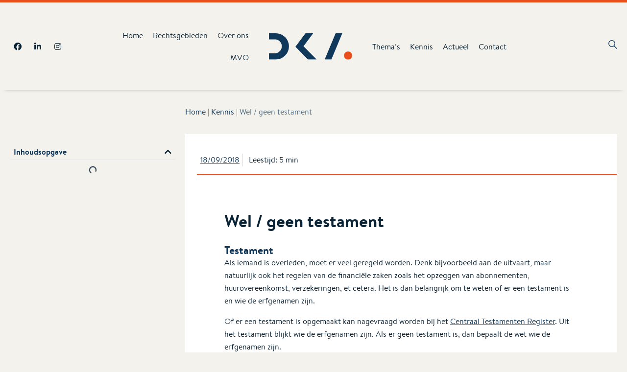

--- FILE ---
content_type: text/html; charset=UTF-8
request_url: https://www.dekempenaer.nl/kennis/wel-geen-testament/
body_size: 33419
content:
<!doctype html>
<html lang="nl-NL" prefix="og: https://ogp.me/ns#" class="no-js" itemtype="https://schema.org/Blog" itemscope>
<head>
	<meta charset="UTF-8">
	<meta name="viewport" content="width=device-width, initial-scale=1, minimum-scale=1">
	<style>h1.elementor-heading-title{font-style:normal;font-weight:700;font-size:26px;line-height:1.6;color:var(--global-palette2);}h2.elementor-heading-title{font-style:normal;font-weight:700;font-size:28px;line-height:1.5;color:var(--global-palette2);}h3.elementor-heading-title{font-style:normal;font-weight:700;font-size:24px;line-height:1.5;color:var(--global-palette2);}h4.elementor-heading-title{font-style:normal;font-weight:700;font-size:22px;line-height:1.5;color:var(--global-palette2);}h5.elementor-heading-title{font-style:normal;font-weight:700;font-size:20px;line-height:1.5;color:var(--global-palette2);}h6.elementor-heading-title{font-style:normal;font-weight:700;font-size:18px;line-height:1.5;color:var(--global-palette2);}</style>
        <style>
            html, :root {
                --blue: #007bff;
                --indigo: #6610f2;
                --purple: #6f42c1;
                --pink: #e83e8c;
                --red: #dc3545;
                --orange: #fd7e14;
                --yellow: #ffc107;
                --green: #28a745;
                --teal: #20c997;
                --cyan: #17a2b8;
                --white: ;
                --light-gray: ;
                --gray:  !important;
                --gray-dark: ;;

                --primary:  !important;
                --primary-text:  !important;

                --secondary:  !important;
                --secondary-text:  !important;

                --tertiary:  !important;
                --tertiary-text:  !important;

                --success:  !important;
                --success-text:  !important;

                --info: #17a2b8;
                --warning: #ffc107;
                --danger: #dc3545;


                --light: ;
                --dark: ;

            }

            /* IE11 compatibility */
            html {
                --blue: #007bff;
                --indigo: #6610f2;
                --purple: #6f42c1;
                --pink: #e83e8c;
                --red: #dc3545;
                --orange: #fd7e14;
                --yellow: #ffc107;
                --green: #28a745;
                --teal: #20c997;
                --cyan: #17a2b8;
                --white: ;
                --light-gray: ;
                --gray:  !important;
                --gray-dark: ;;

                --primary:  !important;
                --primary-text:  !important;

                --secondary:  !important;
                --secondary-text:  !important;

                --tertiary:  !important;
                --tertiary-text:  !important;

                --success:  !important;
                --success-text:  !important;

                --info: #17a2b8;
                --warning: #ffc107;
                --danger: #dc3545;

                --light: ;
                --dark: ;
            }
        </style>


    <title>Wel / geen testament | De Kempenaer Advocaten</title>
<meta name="description" content="Als iemand is overleden, moet er veel geregeld worden. Denk bijvoorbeeld aan de uitvaart, maar natuurlijk ook het regelen van de financiële zaken zoals het"/>
<meta name="robots" content="follow, index, max-snippet:-1, max-video-preview:-1, max-image-preview:large"/>
<link rel="canonical" href="https://www.dekempenaer.nl/kennis/wel-geen-testament/" />
<meta property="og:locale" content="nl_NL" />
<meta property="og:type" content="article" />
<meta property="og:title" content="Wel / geen testament | De Kempenaer Advocaten" />
<meta property="og:description" content="Als iemand is overleden, moet er veel geregeld worden. Denk bijvoorbeeld aan de uitvaart, maar natuurlijk ook het regelen van de financiële zaken zoals het" />
<meta property="og:url" content="https://www.dekempenaer.nl/kennis/wel-geen-testament/" />
<meta property="og:site_name" content="De Kempenaer Advocaten" />
<meta property="og:updated_time" content="2021-03-28T00:47:52+02:00" />
<meta property="og:image" content="https://www.dekempenaer.nl/content/uploads/2021/05/website-1920x1080-200-jaar.jpg" />
<meta property="og:image:secure_url" content="https://www.dekempenaer.nl/content/uploads/2021/05/website-1920x1080-200-jaar.jpg" />
<meta property="og:image:width" content="1920" />
<meta property="og:image:height" content="1080" />
<meta property="og:image:alt" content="Wel / geen testament" />
<meta property="og:image:type" content="image/jpeg" />
<meta property="article:published_time" content="2018-09-18T15:21:15+02:00" />
<meta property="article:modified_time" content="2021-03-28T00:47:52+02:00" />
<meta name="twitter:card" content="summary_large_image" />
<meta name="twitter:title" content="Wel / geen testament | De Kempenaer Advocaten" />
<meta name="twitter:description" content="Als iemand is overleden, moet er veel geregeld worden. Denk bijvoorbeeld aan de uitvaart, maar natuurlijk ook het regelen van de financiële zaken zoals het" />
<meta name="twitter:image" content="https://www.dekempenaer.nl/content/uploads/2021/05/website-1920x1080-200-jaar.jpg" />
<script type="application/ld+json" class="rank-math-schema-pro">{"@context":"https://schema.org","@graph":[{"@type":["LegalService","Organization"],"@id":"https://www.dekempenaer.nl/#organization","name":"De Kempenaer Advocaten","url":"https://www.dekempenaer.nl","openingHours":["Monday,Tuesday,Wednesday,Thursday,Friday,Saturday,Sunday 09:00-17:00"]},{"@type":"WebSite","@id":"https://www.dekempenaer.nl/#website","url":"https://www.dekempenaer.nl","name":"De Kempenaer Advocaten","publisher":{"@id":"https://www.dekempenaer.nl/#organization"},"inLanguage":"nl-NL"},{"@type":"ImageObject","@id":"https://www.dekempenaer.nl/content/uploads/2021/05/website-1920x1080-200-jaar.jpg","url":"https://www.dekempenaer.nl/content/uploads/2021/05/website-1920x1080-200-jaar.jpg","width":"1920","height":"1080","inLanguage":"nl-NL"},{"@type":"BreadcrumbList","@id":"https://www.dekempenaer.nl/kennis/wel-geen-testament/#breadcrumb","itemListElement":[{"@type":"ListItem","position":"1","item":{"@id":"https://www.dekempenaer.nl","name":"Home"}},{"@type":"ListItem","position":"2","item":{"@id":"https://www.dekempenaer.nl/kennis/","name":"Kennis"}},{"@type":"ListItem","position":"3","item":{"@id":"https://www.dekempenaer.nl/kennis/wel-geen-testament/","name":"Wel / geen testament"}}]},{"@type":"WebPage","@id":"https://www.dekempenaer.nl/kennis/wel-geen-testament/#webpage","url":"https://www.dekempenaer.nl/kennis/wel-geen-testament/","name":"Wel / geen testament | De Kempenaer Advocaten","datePublished":"2018-09-18T15:21:15+02:00","dateModified":"2021-03-28T00:47:52+02:00","isPartOf":{"@id":"https://www.dekempenaer.nl/#website"},"primaryImageOfPage":{"@id":"https://www.dekempenaer.nl/content/uploads/2021/05/website-1920x1080-200-jaar.jpg"},"inLanguage":"nl-NL","breadcrumb":{"@id":"https://www.dekempenaer.nl/kennis/wel-geen-testament/#breadcrumb"}},{"@type":"Person","@id":"https://www.dekempenaer.nl/kennis/wel-geen-testament/#author","name":"Els Koot","image":{"@type":"ImageObject","@id":"https://secure.gravatar.com/avatar/352c753fa2d41255a715016769857a9e0f7f32820efa579ff3795075eefd7f25?s=96&amp;d=mm&amp;r=g","url":"https://secure.gravatar.com/avatar/352c753fa2d41255a715016769857a9e0f7f32820efa579ff3795075eefd7f25?s=96&amp;d=mm&amp;r=g","caption":"Els Koot","inLanguage":"nl-NL"},"worksFor":{"@id":"https://www.dekempenaer.nl/#organization"}},{"@type":"Article","headline":"Wel / geen testament | De Kempenaer Advocaten","datePublished":"2018-09-18T15:21:15+02:00","dateModified":"2021-03-28T00:47:52+02:00","author":{"@id":"https://www.dekempenaer.nl/kennis/wel-geen-testament/#author","name":"Els Koot"},"publisher":{"@id":"https://www.dekempenaer.nl/#organization"},"description":"Als iemand is overleden,\u00a0moet er veel geregeld worden. Denk bijvoorbeeld aan de uitvaart, maar natuurlijk ook het regelen van de financi\u00eble zaken zoals het","name":"Wel / geen testament | De Kempenaer Advocaten","@id":"https://www.dekempenaer.nl/kennis/wel-geen-testament/#richSnippet","isPartOf":{"@id":"https://www.dekempenaer.nl/kennis/wel-geen-testament/#webpage"},"image":{"@id":"https://www.dekempenaer.nl/content/uploads/2021/05/website-1920x1080-200-jaar.jpg"},"inLanguage":"nl-NL","mainEntityOfPage":{"@id":"https://www.dekempenaer.nl/kennis/wel-geen-testament/#webpage"}}]}</script>
<link rel='dns-prefetch' href='//kit.fontawesome.com' />
<link rel='dns-prefetch' href='//cdn.jsdelivr.net' />
<link rel='dns-prefetch' href='//unpkg.com' />
			<script>document.documentElement.classList.remove( 'no-js' );</script>
			<style id='wp-img-auto-sizes-contain-inline-css'>
img:is([sizes=auto i],[sizes^="auto," i]){contain-intrinsic-size:3000px 1500px}
/*# sourceURL=wp-img-auto-sizes-contain-inline-css */
</style>
<link rel='stylesheet' id='readmeter-css' href='/content/plugins/wordpress-made-easy/elementor/readmeter/readmeter.css?ver=6.9' media='all' />
<link rel='stylesheet' id='column_modal-css' href='/content/plugins/wordpress-made-easy/elementor/column_modal/column_modal.css?ver=6.9' media='all' />
<link rel='stylesheet' id='wp-block-library-css' href='/core/wp-includes/css/dist/block-library/style.min.css?ver=6.9' media='all' />
<style id='classic-theme-styles-inline-css'>
/*! This file is auto-generated */
.wp-block-button__link{color:#fff;background-color:#32373c;border-radius:9999px;box-shadow:none;text-decoration:none;padding:calc(.667em + 2px) calc(1.333em + 2px);font-size:1.125em}.wp-block-file__button{background:#32373c;color:#fff;text-decoration:none}
/*# sourceURL=/wp-includes/css/classic-themes.min.css */
</style>
<style id='global-styles-inline-css'>
:root{--wp--preset--aspect-ratio--square: 1;--wp--preset--aspect-ratio--4-3: 4/3;--wp--preset--aspect-ratio--3-4: 3/4;--wp--preset--aspect-ratio--3-2: 3/2;--wp--preset--aspect-ratio--2-3: 2/3;--wp--preset--aspect-ratio--16-9: 16/9;--wp--preset--aspect-ratio--9-16: 9/16;--wp--preset--color--black: #000000;--wp--preset--color--cyan-bluish-gray: #abb8c3;--wp--preset--color--white: #ffffff;--wp--preset--color--pale-pink: #f78da7;--wp--preset--color--vivid-red: #cf2e2e;--wp--preset--color--luminous-vivid-orange: #ff6900;--wp--preset--color--luminous-vivid-amber: #fcb900;--wp--preset--color--light-green-cyan: #7bdcb5;--wp--preset--color--vivid-green-cyan: #00d084;--wp--preset--color--pale-cyan-blue: #8ed1fc;--wp--preset--color--vivid-cyan-blue: #0693e3;--wp--preset--color--vivid-purple: #9b51e0;--wp--preset--color--theme-palette-1: var(--global-palette1);--wp--preset--color--theme-palette-2: var(--global-palette2);--wp--preset--color--theme-palette-3: var(--global-palette3);--wp--preset--color--theme-palette-4: var(--global-palette4);--wp--preset--color--theme-palette-5: var(--global-palette5);--wp--preset--color--theme-palette-6: var(--global-palette6);--wp--preset--color--theme-palette-7: var(--global-palette7);--wp--preset--color--theme-palette-8: var(--global-palette8);--wp--preset--color--theme-palette-9: var(--global-palette9);--wp--preset--gradient--vivid-cyan-blue-to-vivid-purple: linear-gradient(135deg,rgb(6,147,227) 0%,rgb(155,81,224) 100%);--wp--preset--gradient--light-green-cyan-to-vivid-green-cyan: linear-gradient(135deg,rgb(122,220,180) 0%,rgb(0,208,130) 100%);--wp--preset--gradient--luminous-vivid-amber-to-luminous-vivid-orange: linear-gradient(135deg,rgb(252,185,0) 0%,rgb(255,105,0) 100%);--wp--preset--gradient--luminous-vivid-orange-to-vivid-red: linear-gradient(135deg,rgb(255,105,0) 0%,rgb(207,46,46) 100%);--wp--preset--gradient--very-light-gray-to-cyan-bluish-gray: linear-gradient(135deg,rgb(238,238,238) 0%,rgb(169,184,195) 100%);--wp--preset--gradient--cool-to-warm-spectrum: linear-gradient(135deg,rgb(74,234,220) 0%,rgb(151,120,209) 20%,rgb(207,42,186) 40%,rgb(238,44,130) 60%,rgb(251,105,98) 80%,rgb(254,248,76) 100%);--wp--preset--gradient--blush-light-purple: linear-gradient(135deg,rgb(255,206,236) 0%,rgb(152,150,240) 100%);--wp--preset--gradient--blush-bordeaux: linear-gradient(135deg,rgb(254,205,165) 0%,rgb(254,45,45) 50%,rgb(107,0,62) 100%);--wp--preset--gradient--luminous-dusk: linear-gradient(135deg,rgb(255,203,112) 0%,rgb(199,81,192) 50%,rgb(65,88,208) 100%);--wp--preset--gradient--pale-ocean: linear-gradient(135deg,rgb(255,245,203) 0%,rgb(182,227,212) 50%,rgb(51,167,181) 100%);--wp--preset--gradient--electric-grass: linear-gradient(135deg,rgb(202,248,128) 0%,rgb(113,206,126) 100%);--wp--preset--gradient--midnight: linear-gradient(135deg,rgb(2,3,129) 0%,rgb(40,116,252) 100%);--wp--preset--font-size--small: var(--global-font-size-small);--wp--preset--font-size--medium: var(--global-font-size-medium);--wp--preset--font-size--large: var(--global-font-size-large);--wp--preset--font-size--x-large: 42px;--wp--preset--font-size--larger: var(--global-font-size-larger);--wp--preset--font-size--xxlarge: var(--global-font-size-xxlarge);--wp--preset--spacing--20: 0.44rem;--wp--preset--spacing--30: 0.67rem;--wp--preset--spacing--40: 1rem;--wp--preset--spacing--50: 1.5rem;--wp--preset--spacing--60: 2.25rem;--wp--preset--spacing--70: 3.38rem;--wp--preset--spacing--80: 5.06rem;--wp--preset--shadow--natural: 6px 6px 9px rgba(0, 0, 0, 0.2);--wp--preset--shadow--deep: 12px 12px 50px rgba(0, 0, 0, 0.4);--wp--preset--shadow--sharp: 6px 6px 0px rgba(0, 0, 0, 0.2);--wp--preset--shadow--outlined: 6px 6px 0px -3px rgb(255, 255, 255), 6px 6px rgb(0, 0, 0);--wp--preset--shadow--crisp: 6px 6px 0px rgb(0, 0, 0);}:where(.is-layout-flex){gap: 0.5em;}:where(.is-layout-grid){gap: 0.5em;}body .is-layout-flex{display: flex;}.is-layout-flex{flex-wrap: wrap;align-items: center;}.is-layout-flex > :is(*, div){margin: 0;}body .is-layout-grid{display: grid;}.is-layout-grid > :is(*, div){margin: 0;}:where(.wp-block-columns.is-layout-flex){gap: 2em;}:where(.wp-block-columns.is-layout-grid){gap: 2em;}:where(.wp-block-post-template.is-layout-flex){gap: 1.25em;}:where(.wp-block-post-template.is-layout-grid){gap: 1.25em;}.has-black-color{color: var(--wp--preset--color--black) !important;}.has-cyan-bluish-gray-color{color: var(--wp--preset--color--cyan-bluish-gray) !important;}.has-white-color{color: var(--wp--preset--color--white) !important;}.has-pale-pink-color{color: var(--wp--preset--color--pale-pink) !important;}.has-vivid-red-color{color: var(--wp--preset--color--vivid-red) !important;}.has-luminous-vivid-orange-color{color: var(--wp--preset--color--luminous-vivid-orange) !important;}.has-luminous-vivid-amber-color{color: var(--wp--preset--color--luminous-vivid-amber) !important;}.has-light-green-cyan-color{color: var(--wp--preset--color--light-green-cyan) !important;}.has-vivid-green-cyan-color{color: var(--wp--preset--color--vivid-green-cyan) !important;}.has-pale-cyan-blue-color{color: var(--wp--preset--color--pale-cyan-blue) !important;}.has-vivid-cyan-blue-color{color: var(--wp--preset--color--vivid-cyan-blue) !important;}.has-vivid-purple-color{color: var(--wp--preset--color--vivid-purple) !important;}.has-black-background-color{background-color: var(--wp--preset--color--black) !important;}.has-cyan-bluish-gray-background-color{background-color: var(--wp--preset--color--cyan-bluish-gray) !important;}.has-white-background-color{background-color: var(--wp--preset--color--white) !important;}.has-pale-pink-background-color{background-color: var(--wp--preset--color--pale-pink) !important;}.has-vivid-red-background-color{background-color: var(--wp--preset--color--vivid-red) !important;}.has-luminous-vivid-orange-background-color{background-color: var(--wp--preset--color--luminous-vivid-orange) !important;}.has-luminous-vivid-amber-background-color{background-color: var(--wp--preset--color--luminous-vivid-amber) !important;}.has-light-green-cyan-background-color{background-color: var(--wp--preset--color--light-green-cyan) !important;}.has-vivid-green-cyan-background-color{background-color: var(--wp--preset--color--vivid-green-cyan) !important;}.has-pale-cyan-blue-background-color{background-color: var(--wp--preset--color--pale-cyan-blue) !important;}.has-vivid-cyan-blue-background-color{background-color: var(--wp--preset--color--vivid-cyan-blue) !important;}.has-vivid-purple-background-color{background-color: var(--wp--preset--color--vivid-purple) !important;}.has-black-border-color{border-color: var(--wp--preset--color--black) !important;}.has-cyan-bluish-gray-border-color{border-color: var(--wp--preset--color--cyan-bluish-gray) !important;}.has-white-border-color{border-color: var(--wp--preset--color--white) !important;}.has-pale-pink-border-color{border-color: var(--wp--preset--color--pale-pink) !important;}.has-vivid-red-border-color{border-color: var(--wp--preset--color--vivid-red) !important;}.has-luminous-vivid-orange-border-color{border-color: var(--wp--preset--color--luminous-vivid-orange) !important;}.has-luminous-vivid-amber-border-color{border-color: var(--wp--preset--color--luminous-vivid-amber) !important;}.has-light-green-cyan-border-color{border-color: var(--wp--preset--color--light-green-cyan) !important;}.has-vivid-green-cyan-border-color{border-color: var(--wp--preset--color--vivid-green-cyan) !important;}.has-pale-cyan-blue-border-color{border-color: var(--wp--preset--color--pale-cyan-blue) !important;}.has-vivid-cyan-blue-border-color{border-color: var(--wp--preset--color--vivid-cyan-blue) !important;}.has-vivid-purple-border-color{border-color: var(--wp--preset--color--vivid-purple) !important;}.has-vivid-cyan-blue-to-vivid-purple-gradient-background{background: var(--wp--preset--gradient--vivid-cyan-blue-to-vivid-purple) !important;}.has-light-green-cyan-to-vivid-green-cyan-gradient-background{background: var(--wp--preset--gradient--light-green-cyan-to-vivid-green-cyan) !important;}.has-luminous-vivid-amber-to-luminous-vivid-orange-gradient-background{background: var(--wp--preset--gradient--luminous-vivid-amber-to-luminous-vivid-orange) !important;}.has-luminous-vivid-orange-to-vivid-red-gradient-background{background: var(--wp--preset--gradient--luminous-vivid-orange-to-vivid-red) !important;}.has-very-light-gray-to-cyan-bluish-gray-gradient-background{background: var(--wp--preset--gradient--very-light-gray-to-cyan-bluish-gray) !important;}.has-cool-to-warm-spectrum-gradient-background{background: var(--wp--preset--gradient--cool-to-warm-spectrum) !important;}.has-blush-light-purple-gradient-background{background: var(--wp--preset--gradient--blush-light-purple) !important;}.has-blush-bordeaux-gradient-background{background: var(--wp--preset--gradient--blush-bordeaux) !important;}.has-luminous-dusk-gradient-background{background: var(--wp--preset--gradient--luminous-dusk) !important;}.has-pale-ocean-gradient-background{background: var(--wp--preset--gradient--pale-ocean) !important;}.has-electric-grass-gradient-background{background: var(--wp--preset--gradient--electric-grass) !important;}.has-midnight-gradient-background{background: var(--wp--preset--gradient--midnight) !important;}.has-small-font-size{font-size: var(--wp--preset--font-size--small) !important;}.has-medium-font-size{font-size: var(--wp--preset--font-size--medium) !important;}.has-large-font-size{font-size: var(--wp--preset--font-size--large) !important;}.has-x-large-font-size{font-size: var(--wp--preset--font-size--x-large) !important;}
:where(.wp-block-post-template.is-layout-flex){gap: 1.25em;}:where(.wp-block-post-template.is-layout-grid){gap: 1.25em;}
:where(.wp-block-term-template.is-layout-flex){gap: 1.25em;}:where(.wp-block-term-template.is-layout-grid){gap: 1.25em;}
:where(.wp-block-columns.is-layout-flex){gap: 2em;}:where(.wp-block-columns.is-layout-grid){gap: 2em;}
:root :where(.wp-block-pullquote){font-size: 1.5em;line-height: 1.6;}
/*# sourceURL=global-styles-inline-css */
</style>
<link rel='stylesheet' id='wordpress-made-easy-css' href='/content/plugins/wordpress-made-easy/public/css/wordpress-made-easy-public.css?ver=1.0.0' media='all' />
<link rel='stylesheet' id='bootstrap-css' href='https://cdn.jsdelivr.net/npm/bootstrap@5.0.1/dist/css/bootstrap.min.css?ver=6.9' media='all' />
<link rel='stylesheet' id='xsd-dka-css' href='/content/plugins/xsd-dka/public/css/xsd-dka-public.css?ver=1.0.1' media='all' />
<link rel='stylesheet' id='kadence-global-css' href='/content/themes/kadence/assets/css/global.min.css?ver=1.2.4' media='all' />
<style id='kadence-global-inline-css'>
/* Kadence Base CSS */
:root{--global-palette1:#0a2335;--global-palette2:#10385a;--global-palette3:#0A2335;--global-palette4:#10385A;--global-palette5:#4F6D84;--global-palette6:#4f6d84;--global-palette7:#f3f2ed;--global-palette8:#f3f2ed;--global-palette9:#F3F2ED;--global-palette9rgb:243, 242, 237;--global-palette-highlight:var(--global-palette4);--global-palette-highlight-alt:var(--global-palette3);--global-palette-highlight-alt2:var(--global-palette9);--global-palette-btn-bg:var(--global-palette1);--global-palette-btn-bg-hover:var(--global-palette2);--global-palette-btn:var(--global-palette9);--global-palette-btn-hover:var(--global-palette9);--global-body-font-family:'Brandon Text';--global-heading-font-family:inherit;--global-primary-nav-font-family:inherit;--global-fallback-font:sans-serif;--global-display-fallback-font:sans-serif;--global-content-width:1260px;--global-content-narrow-width:840px;--global-content-edge-padding:1.5rem;--global-content-boxed-padding:2rem;--global-calc-content-width:calc(1260px - var(--global-content-edge-padding) - var(--global-content-edge-padding) );--wp--style--global--content-size:var(--global-calc-content-width);}.wp-site-blocks{--global-vw:calc( 100vw - ( 0.5 * var(--scrollbar-offset)));}:root body.kadence-elementor-colors{--e-global-color-kadence1:var(--global-palette1);--e-global-color-kadence2:var(--global-palette2);--e-global-color-kadence3:var(--global-palette3);--e-global-color-kadence4:var(--global-palette4);--e-global-color-kadence5:var(--global-palette5);--e-global-color-kadence6:var(--global-palette6);--e-global-color-kadence7:var(--global-palette7);--e-global-color-kadence8:var(--global-palette8);--e-global-color-kadence9:var(--global-palette9);}body{background:var(--global-palette9);}body, input, select, optgroup, textarea{font-style:normal;font-weight:400;font-size:16px;line-height:26px;letter-spacing:0px;font-family:var(--global-body-font-family);color:var(--global-palette2);}.content-bg, body.content-style-unboxed .site{background:var(--global-palette9);}h1,h2,h3,h4,h5,h6{font-family:var(--global-heading-font-family);}h1{font-style:normal;font-weight:700;font-size:26px;line-height:1.6;color:var(--global-palette2);}h2{font-style:normal;font-weight:700;font-size:28px;line-height:1.5;color:var(--global-palette2);}h3{font-style:normal;font-weight:700;font-size:24px;line-height:1.5;color:var(--global-palette2);}h4{font-style:normal;font-weight:700;font-size:22px;line-height:1.5;color:var(--global-palette2);}h5{font-style:normal;font-weight:700;font-size:20px;line-height:1.5;color:var(--global-palette2);}h6{font-style:normal;font-weight:700;font-size:18px;line-height:1.5;color:var(--global-palette2);}.entry-hero h1{font-style:normal;color:var(--global-palette2);}.entry-hero .kadence-breadcrumbs, .entry-hero .search-form{font-style:normal;color:var(--global-palette2);}.entry-hero .kadence-breadcrumbs{max-width:1260px;}.site-container, .site-header-row-layout-contained, .site-footer-row-layout-contained, .entry-hero-layout-contained, .comments-area, .alignfull > .wp-block-cover__inner-container, .alignwide > .wp-block-cover__inner-container{max-width:var(--global-content-width);}.content-width-narrow .content-container.site-container, .content-width-narrow .hero-container.site-container{max-width:var(--global-content-narrow-width);}@media all and (min-width: 1490px){.wp-site-blocks .content-container  .alignwide{margin-left:-115px;margin-right:-115px;width:unset;max-width:unset;}}@media all and (min-width: 1100px){.content-width-narrow .wp-site-blocks .content-container .alignwide{margin-left:-130px;margin-right:-130px;width:unset;max-width:unset;}}.content-style-boxed .wp-site-blocks .entry-content .alignwide{margin-left:calc( -1 * var( --global-content-boxed-padding ) );margin-right:calc( -1 * var( --global-content-boxed-padding ) );}.content-area{margin-top:5rem;margin-bottom:5rem;}@media all and (max-width: 1024px){.content-area{margin-top:3rem;margin-bottom:3rem;}}@media all and (max-width: 767px){.content-area{margin-top:2rem;margin-bottom:2rem;}}@media all and (max-width: 1024px){:root{--global-content-boxed-padding:2rem;}}@media all and (max-width: 767px){:root{--global-content-boxed-padding:1.5rem;}}.entry-content-wrap{padding:2rem;}@media all and (max-width: 1024px){.entry-content-wrap{padding:2rem;}}@media all and (max-width: 767px){.entry-content-wrap{padding:1.5rem;}}.entry.single-entry{box-shadow:0px 0px 0px 0px rgba(0,0,0,0.05);}.entry.loop-entry{box-shadow:0px 0px 0px 0px rgba(0,0,0,0.05);}.loop-entry .entry-content-wrap{padding:2rem;}@media all and (max-width: 1024px){.loop-entry .entry-content-wrap{padding:2rem;}}@media all and (max-width: 767px){.loop-entry .entry-content-wrap{padding:1.5rem;}}button, .button, .wp-block-button__link, input[type="button"], input[type="reset"], input[type="submit"], .fl-button, .elementor-button-wrapper .elementor-button{box-shadow:0px 0px 0px -7px rgba(0,0,0,0);}button:hover, button:focus, button:active, .button:hover, .button:focus, .button:active, .wp-block-button__link:hover, .wp-block-button__link:focus, .wp-block-button__link:active, input[type="button"]:hover, input[type="button"]:focus, input[type="button"]:active, input[type="reset"]:hover, input[type="reset"]:focus, input[type="reset"]:active, input[type="submit"]:hover, input[type="submit"]:focus, input[type="submit"]:active, .elementor-button-wrapper .elementor-button:hover, .elementor-button-wrapper .elementor-button:focus, .elementor-button-wrapper .elementor-button:active{box-shadow:0px 15px 25px -7px rgba(0,0,0,0.1);}.kb-button.kb-btn-global-outline.kb-btn-global-inherit{padding-top:calc(px - 2px);padding-right:calc(px - 2px);padding-bottom:calc(px - 2px);padding-left:calc(px - 2px);}@media all and (min-width: 1025px){.transparent-header .entry-hero .entry-hero-container-inner{padding-top:80px;}}@media all and (max-width: 1024px){.mobile-transparent-header .entry-hero .entry-hero-container-inner{padding-top:80px;}}@media all and (max-width: 767px){.mobile-transparent-header .entry-hero .entry-hero-container-inner{padding-top:80px;}}.loop-entry.type-post h2.entry-title{font-style:normal;font-weight:700;font-size:17px;color:var(--global-palette2);}
/* Kadence Header CSS */
@media all and (max-width: 1024px){.mobile-transparent-header #masthead{position:absolute;left:0px;right:0px;z-index:100;}.kadence-scrollbar-fixer.mobile-transparent-header #masthead{right:var(--scrollbar-offset,0);}.mobile-transparent-header #masthead, .mobile-transparent-header .site-top-header-wrap .site-header-row-container-inner, .mobile-transparent-header .site-main-header-wrap .site-header-row-container-inner, .mobile-transparent-header .site-bottom-header-wrap .site-header-row-container-inner{background:transparent;}.site-header-row-tablet-layout-fullwidth, .site-header-row-tablet-layout-standard{padding:0px;}}@media all and (min-width: 1025px){.transparent-header #masthead{position:absolute;left:0px;right:0px;z-index:100;}.transparent-header.kadence-scrollbar-fixer #masthead{right:var(--scrollbar-offset,0);}.transparent-header #masthead, .transparent-header .site-top-header-wrap .site-header-row-container-inner, .transparent-header .site-main-header-wrap .site-header-row-container-inner, .transparent-header .site-bottom-header-wrap .site-header-row-container-inner{background:transparent;}}.site-branding a.brand img{max-width:100%;}.site-branding a.brand img.svg-logo-image{width:100%;}.site-branding{padding:0px 0px 0px 0px;}.site-branding .site-title{font-weight:700;font-size:26px;line-height:1.2;color:var(--global-palette3);}#masthead, #masthead .kadence-sticky-header.item-is-fixed:not(.item-at-start):not(.site-header-row-container):not(.site-main-header-wrap), #masthead .kadence-sticky-header.item-is-fixed:not(.item-at-start) > .site-header-row-container-inner{background:#ffffff;}.site-main-header-inner-wrap{min-height:80px;}.header-navigation[class*="header-navigation-style-underline"] .header-menu-container.primary-menu-container>ul>li>a:after{width:calc( 100% - 1.2em);}.main-navigation .primary-menu-container > ul > li.menu-item > a{padding-left:calc(1.2em / 2);padding-right:calc(1.2em / 2);padding-top:0.6em;padding-bottom:0.6em;color:var(--global-palette2);}.main-navigation .primary-menu-container > ul > li.menu-item .dropdown-nav-special-toggle{right:calc(1.2em / 2);}.main-navigation .primary-menu-container > ul > li.menu-item > a:hover{color:var(--global-palette-highlight);}.main-navigation .primary-menu-container > ul > li.menu-item.current-menu-item > a{color:var(--global-palette4);}.header-navigation .header-menu-container ul ul.sub-menu, .header-navigation .header-menu-container ul ul.submenu{background:var(--global-palette3);box-shadow:0px 2px 13px 0px rgba(0,0,0,0.1);}.header-navigation .header-menu-container ul ul li.menu-item, .header-menu-container ul.menu > li.kadence-menu-mega-enabled > ul > li.menu-item > a{border-bottom:1px solid rgba(255,255,255,0.1);}.header-navigation .header-menu-container ul ul li.menu-item > a{width:200px;padding-top:1em;padding-bottom:1em;color:var(--global-palette8);font-size:12px;}.header-navigation .header-menu-container ul ul li.menu-item > a:hover{color:var(--global-palette9);background:var(--global-palette4);}.header-navigation .header-menu-container ul ul li.menu-item.current-menu-item > a{color:var(--global-palette9);background:var(--global-palette4);}.mobile-toggle-open-container .menu-toggle-open, .mobile-toggle-open-container .menu-toggle-open:focus{color:var(--global-palette5);padding:0.4em 0.6em 0.4em 0.6em;font-size:14px;}.mobile-toggle-open-container .menu-toggle-open.menu-toggle-style-bordered{border:1px solid currentColor;}.mobile-toggle-open-container .menu-toggle-open .menu-toggle-icon{font-size:20px;}.mobile-toggle-open-container .menu-toggle-open:hover, .mobile-toggle-open-container .menu-toggle-open:focus-visible{color:var(--global-palette-highlight);}.mobile-navigation ul li{font-size:14px;}.mobile-navigation ul li a{padding-top:1em;padding-bottom:1em;}.mobile-navigation ul li > a, .mobile-navigation ul li.menu-item-has-children > .drawer-nav-drop-wrap{color:var(--global-palette8);}.mobile-navigation ul li.current-menu-item > a, .mobile-navigation ul li.current-menu-item.menu-item-has-children > .drawer-nav-drop-wrap{color:var(--global-palette-highlight);}.mobile-navigation ul li.menu-item-has-children .drawer-nav-drop-wrap, .mobile-navigation ul li:not(.menu-item-has-children) a{border-bottom:1px solid rgba(255,255,255,0.1);}.mobile-navigation:not(.drawer-navigation-parent-toggle-true) ul li.menu-item-has-children .drawer-nav-drop-wrap button{border-left:1px solid rgba(255,255,255,0.1);}#mobile-drawer .drawer-header .drawer-toggle{padding:0.6em 0.15em 0.6em 0.15em;font-size:24px;}
/* Kadence Footer CSS */
.site-bottom-footer-inner-wrap{padding-top:30px;padding-bottom:30px;grid-column-gap:30px;}.site-bottom-footer-inner-wrap .widget{margin-bottom:30px;}.site-bottom-footer-inner-wrap .site-footer-section:not(:last-child):after{right:calc(-30px / 2);}
/* Kadence Pro Header CSS */
.header-navigation-dropdown-direction-left ul ul.submenu, .header-navigation-dropdown-direction-left ul ul.sub-menu{right:0px;left:auto;}.rtl .header-navigation-dropdown-direction-right ul ul.submenu, .rtl .header-navigation-dropdown-direction-right ul ul.sub-menu{left:0px;right:auto;}.header-account-button .nav-drop-title-wrap > .kadence-svg-iconset, .header-account-button > .kadence-svg-iconset{font-size:1.2em;}.site-header-item .header-account-button .nav-drop-title-wrap, .site-header-item .header-account-wrap > .header-account-button{display:flex;align-items:center;}.header-account-style-icon_label .header-account-label{padding-left:5px;}.header-account-style-label_icon .header-account-label{padding-right:5px;}.site-header-item .header-account-wrap .header-account-button{text-decoration:none;box-shadow:none;color:inherit;background:transparent;padding:0.6em 0em 0.6em 0em;}.header-mobile-account-wrap .header-account-button .nav-drop-title-wrap > .kadence-svg-iconset, .header-mobile-account-wrap .header-account-button > .kadence-svg-iconset{font-size:1.2em;}.header-mobile-account-wrap .header-account-button .nav-drop-title-wrap, .header-mobile-account-wrap > .header-account-button{display:flex;align-items:center;}.header-mobile-account-wrap.header-account-style-icon_label .header-account-label{padding-left:5px;}.header-mobile-account-wrap.header-account-style-label_icon .header-account-label{padding-right:5px;}.header-mobile-account-wrap .header-account-button{text-decoration:none;box-shadow:none;color:inherit;background:transparent;padding:0.6em 0em 0.6em 0em;}#login-drawer .drawer-inner .drawer-content{display:flex;justify-content:center;align-items:center;position:absolute;top:0px;bottom:0px;left:0px;right:0px;padding:0px;}#loginform p label{display:block;}#login-drawer #loginform{width:100%;}#login-drawer #loginform input{width:100%;}#login-drawer #loginform input[type="checkbox"]{width:auto;}#login-drawer .drawer-inner .drawer-header{position:relative;z-index:100;}#login-drawer .drawer-content_inner.widget_login_form_inner{padding:2em;width:100%;max-width:350px;border-radius:.25rem;background:var(--global-palette9);color:var(--global-palette4);}#login-drawer .lost_password a{color:var(--global-palette6);}#login-drawer .lost_password, #login-drawer .register-field{text-align:center;}#login-drawer .widget_login_form_inner p{margin-top:1.2em;margin-bottom:0em;}#login-drawer .widget_login_form_inner p:first-child{margin-top:0em;}#login-drawer .widget_login_form_inner label{margin-bottom:0.5em;}#login-drawer hr.register-divider{margin:1.2em 0;border-width:1px;}#login-drawer .register-field{font-size:90%;}.tertiary-navigation .tertiary-menu-container > ul > li.menu-item > a{padding-left:calc(1.2em / 2);padding-right:calc(1.2em / 2);padding-top:0.6em;padding-bottom:0.6em;color:var(--global-palette5);}.tertiary-navigation .tertiary-menu-container > ul > li.menu-item > a:hover{color:var(--global-palette-highlight);}.tertiary-navigation .tertiary-menu-container > ul > li.menu-item.current-menu-item > a{color:var(--global-palette3);}.quaternary-navigation .quaternary-menu-container > ul > li.menu-item > a{padding-left:calc(1.2em / 2);padding-right:calc(1.2em / 2);padding-top:0.6em;padding-bottom:0.6em;color:var(--global-palette5);}.quaternary-navigation .quaternary-menu-container > ul > li.menu-item > a:hover{color:var(--global-palette-highlight);}.quaternary-navigation .quaternary-menu-container > ul > li.menu-item.current-menu-item > a{color:var(--global-palette3);}#main-header .header-divider{border-right:1px solid var(--global-palette6);height:50%;}#main-header .header-divider2{border-right:1px solid var(--global-palette6);height:50%;}#main-header .header-divider3{border-right:1px solid var(--global-palette6);height:50%;}#mobile-header .header-mobile-divider{border-right:1px solid var(--global-palette6);height:50%;}#mobile-header .header-mobile-divider2{border-right:1px solid var(--global-palette6);height:50%;}.header-item-search-bar form ::-webkit-input-placeholder{color:currentColor;opacity:0.5;}.header-item-search-bar form ::placeholder{color:currentColor;opacity:0.5;}.header-search-bar form{max-width:100%;width:240px;}.header-mobile-search-bar form{max-width:calc(100vw - var(--global-sm-spacing) - var(--global-sm-spacing));width:240px;}.header-widget-lstyle-normal .header-widget-area-inner a:not(.button){text-decoration:underline;}.element-contact-inner-wrap{display:flex;flex-wrap:wrap;align-items:center;margin-top:-0.6em;margin-left:calc(-0.6em / 2);margin-right:calc(-0.6em / 2);}.element-contact-inner-wrap .header-contact-item{display:inline-flex;flex-wrap:wrap;align-items:center;margin-top:0.6em;margin-left:calc(0.6em / 2);margin-right:calc(0.6em / 2);}.element-contact-inner-wrap .header-contact-item .kadence-svg-iconset{font-size:1em;}.header-contact-item img{display:inline-block;}.header-contact-item .contact-label{margin-left:0.3em;}.rtl .header-contact-item .contact-label{margin-right:0.3em;margin-left:0px;}.header-mobile-contact-wrap .element-contact-inner-wrap{display:flex;flex-wrap:wrap;align-items:center;margin-top:-0.6em;margin-left:calc(-0.6em / 2);margin-right:calc(-0.6em / 2);}.header-mobile-contact-wrap .element-contact-inner-wrap .header-contact-item{display:inline-flex;flex-wrap:wrap;align-items:center;margin-top:0.6em;margin-left:calc(0.6em / 2);margin-right:calc(0.6em / 2);}.header-mobile-contact-wrap .element-contact-inner-wrap .header-contact-item .kadence-svg-iconset{font-size:1em;}#main-header .header-button2{border:2px none transparent;box-shadow:0px 0px 0px -7px rgba(0,0,0,0);}#main-header .header-button2:hover{box-shadow:0px 15px 25px -7px rgba(0,0,0,0.1);}.mobile-header-button2-wrap .mobile-header-button-inner-wrap .mobile-header-button2{border:2px none transparent;box-shadow:0px 0px 0px -7px rgba(0,0,0,0);}.mobile-header-button2-wrap .mobile-header-button-inner-wrap .mobile-header-button2:hover{box-shadow:0px 15px 25px -7px rgba(0,0,0,0.1);}#widget-drawer.popup-drawer-layout-fullwidth .drawer-content .header-widget2, #widget-drawer.popup-drawer-layout-sidepanel .drawer-inner{max-width:400px;}#widget-drawer.popup-drawer-layout-fullwidth .drawer-content .header-widget2{margin:0 auto;}.widget-toggle-open{display:flex;align-items:center;background:transparent;box-shadow:none;}.widget-toggle-open:hover, .widget-toggle-open:focus{border-color:currentColor;background:transparent;box-shadow:none;}.widget-toggle-open .widget-toggle-icon{display:flex;}.widget-toggle-open .widget-toggle-label{padding-right:5px;}.rtl .widget-toggle-open .widget-toggle-label{padding-left:5px;padding-right:0px;}.widget-toggle-open .widget-toggle-label:empty, .rtl .widget-toggle-open .widget-toggle-label:empty{padding-right:0px;padding-left:0px;}.widget-toggle-open-container .widget-toggle-open{color:var(--global-palette5);padding:0.4em 0.6em 0.4em 0.6em;font-size:14px;}.widget-toggle-open-container .widget-toggle-open.widget-toggle-style-bordered{border:1px solid currentColor;}.widget-toggle-open-container .widget-toggle-open .widget-toggle-icon{font-size:20px;}.widget-toggle-open-container .widget-toggle-open:hover, .widget-toggle-open-container .widget-toggle-open:focus{color:var(--global-palette-highlight);}#widget-drawer .header-widget-2style-normal a:not(.button){text-decoration:underline;}#widget-drawer .header-widget-2style-plain a:not(.button){text-decoration:none;}#widget-drawer .header-widget2 .widget-title{color:var(--global-palette9);}#widget-drawer .header-widget2{color:var(--global-palette8);}#widget-drawer .header-widget2 a:not(.button), #widget-drawer .header-widget2 .drawer-sub-toggle{color:var(--global-palette8);}#widget-drawer .header-widget2 a:not(.button):hover, #widget-drawer .header-widget2 .drawer-sub-toggle:hover{color:var(--global-palette9);}#mobile-secondary-site-navigation ul li{font-size:14px;}#mobile-secondary-site-navigation ul li a{padding-top:1em;padding-bottom:1em;}#mobile-secondary-site-navigation ul li > a, #mobile-secondary-site-navigation ul li.menu-item-has-children > .drawer-nav-drop-wrap{color:var(--global-palette8);}#mobile-secondary-site-navigation ul li.current-menu-item > a, #mobile-secondary-site-navigation ul li.current-menu-item.menu-item-has-children > .drawer-nav-drop-wrap{color:var(--global-palette-highlight);}#mobile-secondary-site-navigation ul li.menu-item-has-children .drawer-nav-drop-wrap, #mobile-secondary-site-navigation ul li:not(.menu-item-has-children) a{border-bottom:1px solid rgba(255,255,255,0.1);}#mobile-secondary-site-navigation:not(.drawer-navigation-parent-toggle-true) ul li.menu-item-has-children .drawer-nav-drop-wrap button{border-left:1px solid rgba(255,255,255,0.1);}
/*# sourceURL=kadence-global-inline-css */
</style>
<link rel='stylesheet' id='kadence-header-css' href='/content/themes/kadence/assets/css/header.min.css?ver=1.2.4' media='all' />
<link rel='stylesheet' id='kadence-content-css' href='/content/themes/kadence/assets/css/content.min.css?ver=1.2.4' media='all' />
<link rel='stylesheet' id='kadence-related-posts-css' href='/content/themes/kadence/assets/css/related-posts.min.css?ver=1.2.4' media='all' />
<link rel='stylesheet' id='kad-splide-css' href='/content/themes/kadence/assets/css/kadence-splide.min.css?ver=1.2.4' media='all' />
<link rel='stylesheet' id='kadence-footer-css' href='/content/themes/kadence/assets/css/footer.min.css?ver=1.2.4' media='all' />
<link rel='stylesheet' id='menu-addons-css' href='/content/plugins/kadence-pro/dist/mega-menu/menu-addon.css?ver=1.0.7' media='all' />
<link rel='stylesheet' id='e-animation-grow-css' href='/content/plugins/elementor/assets/lib/animations/styles/e-animation-grow.min.css?ver=3.34.1' media='all' />
<link rel='stylesheet' id='elementor-frontend-css' href='/content/uploads/elementor/css/custom-frontend.min.css?ver=1768422982' media='all' />
<style id='elementor-frontend-inline-css'>
.elementor-kit-10{--e-global-color-primary:#10385A;--e-global-color-secondary:#0A2335;--e-global-color-text:#E94E1B;--e-global-color-accent:#BC3A17;--e-global-color-kadence1:#0a2335;--e-global-color-kadence2:#10385a;--e-global-color-kadence3:#0A2335;--e-global-color-kadence4:#10385A;--e-global-color-kadence5:#4F6D84;--e-global-color-kadence6:#4f6d84;--e-global-color-kadence7:#f3f2ed;--e-global-color-kadence8:#f3f2ed;--e-global-color-kadence9:#F3F2ED;--e-global-color-108eb2c:#E5E5E5;--e-global-color-ef44f40:#F3F2ED;--e-global-color-e817162:#FFFFFF;--e-global-color-f6df361:#BEE5DD;--e-global-color-13fb9a5:#AED6CE;--e-global-color-b8f28e8:#333132;--e-global-typography-primary-font-family:"Brandon Text";--e-global-typography-primary-font-size:3.2rem;--e-global-typography-primary-font-weight:400;--e-global-typography-primary-line-height:1.2em;--e-global-typography-secondary-font-family:"Brandon Text";--e-global-typography-secondary-font-weight:400;--e-global-typography-secondary-line-height:1.2em;--e-global-typography-text-font-family:"Brandon Text";--e-global-typography-text-font-size:16px;--e-global-typography-text-font-weight:400;--e-global-typography-text-line-height:26px;--e-global-typography-accent-font-family:"Brandon Text";--e-global-typography-accent-font-size:2rem;--e-global-typography-accent-font-weight:400;--e-global-typography-accent-line-height:1.4em;--e-global-typography-d8c6800-font-family:"Brandon Text";--e-global-typography-d8c6800-font-size:0.9rem;--e-global-typography-d8c6800-font-weight:700;--e-global-typography-d8c6800-line-height:1.2em;--e-global-typography-d8c6800-letter-spacing:0.3px;--e-global-typography-7660fa8-font-family:"Brandon Text";--e-global-typography-7660fa8-font-size:1rem;--e-global-typography-7660fa8-font-weight:700;--e-global-typography-7660fa8-line-height:1em;--e-global-typography-2f50a40-font-family:"Brandon Text";--e-global-typography-2f50a40-font-size:0.8rem;--e-global-typography-2f50a40-font-weight:700;--e-global-typography-2f50a40-line-height:1em;--e-global-typography-b865c49-font-family:"Brandon Text";--e-global-typography-b865c49-font-size:2.4rem;--e-global-typography-b865c49-font-weight:700;--e-global-typography-b865c49-line-height:1.2em;--e-global-typography-b21e5bf-font-family:"Brandon Text";--e-global-typography-b21e5bf-font-size:2rem;--e-global-typography-b21e5bf-font-weight:700;--e-global-typography-b21e5bf-line-height:1.4em;--e-global-typography-96e96e6-font-family:"Brandon Text";--e-global-typography-96e96e6-font-size:1.1rem;--e-global-typography-96e96e6-font-weight:500;--e-global-typography-96e96e6-line-height:1.3em;--e-global-typography-8c03d16-font-family:"Brandon Text";--e-global-typography-8c03d16-font-size:1.1rem;--e-global-typography-8c03d16-font-weight:700;--e-global-typography-8c03d16-line-height:1.3em;--e-global-typography-fc651f6-font-family:"Brandon Text";--e-global-typography-fc651f6-font-size:3.2rem;--e-global-typography-fc651f6-font-weight:700;--e-global-typography-fc651f6-line-height:1.2em;--e-global-typography-8081859-font-family:"Brandon Text";--e-global-typography-8081859-font-size:1.4rem;--e-global-typography-8081859-font-weight:700;--e-global-typography-8081859-line-height:1.2em;background-color:var( --e-global-color-kadence9 );color:var( --e-global-color-secondary );font-family:"Brandon Text", Sans-serif;font-size:16px;font-weight:400;line-height:26px;}.elementor-kit-10.el-is-editing{--global-palette1:#0a2335;--global-palette2:#10385a;--global-palette3:#0A2335;--global-palette4:#10385A;--global-palette5:#4F6D84;--global-palette6:#4f6d84;--global-palette7:#f3f2ed;--global-palette8:#f3f2ed;--global-palette9:#F3F2ED;}.elementor-kit-10 button:hover,.elementor-kit-10 button:focus,.elementor-kit-10 input[type="button"]:hover,.elementor-kit-10 input[type="button"]:focus,.elementor-kit-10 input[type="submit"]:hover,.elementor-kit-10 input[type="submit"]:focus,.elementor-kit-10 .elementor-button:hover,.elementor-kit-10 .elementor-button:focus{background-color:var( --e-global-color-kadence3 );color:var( --e-global-color-e817162 );}.elementor-kit-10 e-page-transition{background-color:#FFBC7D;}.elementor-kit-10 a{color:var( --e-global-color-kadence4 );font-family:var( --e-global-typography-text-font-family ), Sans-serif;font-size:var( --e-global-typography-text-font-size );font-weight:var( --e-global-typography-text-font-weight );line-height:var( --e-global-typography-text-line-height );}.elementor-kit-10 a:hover{color:var( --e-global-color-kadence3 );font-family:var( --e-global-typography-text-font-family ), Sans-serif;font-size:var( --e-global-typography-text-font-size );font-weight:var( --e-global-typography-text-font-weight );line-height:var( --e-global-typography-text-line-height );}.elementor-kit-10 h1{color:var( --e-global-color-secondary );font-family:var( --e-global-typography-primary-font-family ), Sans-serif;font-size:var( --e-global-typography-primary-font-size );font-weight:var( --e-global-typography-primary-font-weight );line-height:var( --e-global-typography-primary-line-height );}.elementor-kit-10 h2{color:var( --e-global-color-secondary );font-family:var( --e-global-typography-secondary-font-family ), Sans-serif;font-size:var( --e-global-typography-secondary-font-size );font-weight:var( --e-global-typography-secondary-font-weight );line-height:var( --e-global-typography-secondary-line-height );}.elementor-kit-10 h3{color:var( --e-global-color-secondary );font-family:var( --e-global-typography-accent-font-family ), Sans-serif;font-size:var( --e-global-typography-accent-font-size );font-weight:var( --e-global-typography-accent-font-weight );line-height:var( --e-global-typography-accent-line-height );}.elementor-kit-10 h4{color:var( --e-global-color-secondary );font-family:var( --e-global-typography-8081859-font-family ), Sans-serif;font-size:var( --e-global-typography-8081859-font-size );font-weight:var( --e-global-typography-8081859-font-weight );line-height:var( --e-global-typography-8081859-line-height );}.elementor-kit-10 h5{color:var( --e-global-color-secondary );font-family:var( --e-global-typography-8c03d16-font-family ), Sans-serif;font-size:var( --e-global-typography-8c03d16-font-size );font-weight:var( --e-global-typography-8c03d16-font-weight );line-height:var( --e-global-typography-8c03d16-line-height );}.elementor-kit-10 h6{color:var( --e-global-color-secondary );font-family:var( --e-global-typography-8c03d16-font-family ), Sans-serif;font-size:var( --e-global-typography-8c03d16-font-size );font-weight:var( --e-global-typography-8c03d16-font-weight );line-height:var( --e-global-typography-8c03d16-line-height );}.elementor-kit-10 button,.elementor-kit-10 input[type="button"],.elementor-kit-10 input[type="submit"],.elementor-kit-10 .elementor-button{font-family:var( --e-global-typography-7660fa8-font-family ), Sans-serif;font-size:var( --e-global-typography-7660fa8-font-size );font-weight:var( --e-global-typography-7660fa8-font-weight );line-height:var( --e-global-typography-7660fa8-line-height );color:var( --e-global-color-e817162 );box-shadow:0px 8px 8px -10px rgba(0, 0, 0, 0.32);border-radius:0px 0px 0px 0px;padding:12px 32px 12px 32px;}.elementor-kit-10 label{color:var( --e-global-color-text );font-family:var( --e-global-typography-96e96e6-font-family ), Sans-serif;font-size:var( --e-global-typography-96e96e6-font-size );font-weight:var( --e-global-typography-96e96e6-font-weight );line-height:var( --e-global-typography-96e96e6-line-height );}.elementor-kit-10 input:not([type="button"]):not([type="submit"]),.elementor-kit-10 textarea,.elementor-kit-10 .elementor-field-textual{font-family:var( --e-global-typography-96e96e6-font-family ), Sans-serif;font-size:var( --e-global-typography-96e96e6-font-size );font-weight:var( --e-global-typography-96e96e6-font-weight );line-height:var( --e-global-typography-96e96e6-line-height );color:var( --e-global-color-text );background-color:var( --e-global-color-kadence9 );border-style:solid;border-width:2px 2px 2px 2px;border-color:#4F6D8454;}.elementor-kit-10 input:focus:not([type="button"]):not([type="submit"]),.elementor-kit-10 textarea:focus,.elementor-kit-10 .elementor-field-textual:focus{color:var( --e-global-color-accent );border-style:solid;border-width:2px 2px 2px 2px;border-color:var( --e-global-color-accent );}.elementor-section.elementor-section-boxed > .elementor-container{max-width:1260px;}.e-con{--container-max-width:1260px;}.elementor-widget:not(:last-child){margin-block-end:8px;}.elementor-element{--widgets-spacing:8px 8px;--widgets-spacing-row:8px;--widgets-spacing-column:8px;}{}.entry-hero{display:var(--page-title-display);}@media(max-width:1139px){.elementor-kit-10{--e-global-typography-primary-font-size:2.4rem;--e-global-typography-primary-line-height:1.2em;--e-global-typography-secondary-font-size:2rem;--e-global-typography-accent-font-size:1.6rem;--e-global-typography-b865c49-font-size:2rem;--e-global-typography-b21e5bf-font-size:1.6rem;--e-global-typography-fc651f6-font-size:2.4rem;--e-global-typography-fc651f6-line-height:1.2em;--e-global-typography-8081859-font-size:1.6rem;font-size:1rem;line-height:26px;}.elementor-kit-10 p{margin-block-end:4px;}.elementor-kit-10 a{font-size:var( --e-global-typography-text-font-size );line-height:var( --e-global-typography-text-line-height );}.elementor-kit-10 a:hover{font-size:var( --e-global-typography-text-font-size );line-height:var( --e-global-typography-text-line-height );}.elementor-kit-10 h1{font-size:var( --e-global-typography-primary-font-size );line-height:var( --e-global-typography-primary-line-height );}.elementor-kit-10 h2{font-size:var( --e-global-typography-secondary-font-size );line-height:var( --e-global-typography-secondary-line-height );}.elementor-kit-10 h3{font-size:var( --e-global-typography-accent-font-size );line-height:var( --e-global-typography-accent-line-height );}.elementor-kit-10 h4{font-size:var( --e-global-typography-8081859-font-size );line-height:var( --e-global-typography-8081859-line-height );}.elementor-kit-10 h5{font-size:var( --e-global-typography-8c03d16-font-size );line-height:var( --e-global-typography-8c03d16-line-height );}.elementor-kit-10 h6{font-size:var( --e-global-typography-8c03d16-font-size );line-height:var( --e-global-typography-8c03d16-line-height );}.elementor-kit-10 button,.elementor-kit-10 input[type="button"],.elementor-kit-10 input[type="submit"],.elementor-kit-10 .elementor-button{font-size:var( --e-global-typography-7660fa8-font-size );line-height:var( --e-global-typography-7660fa8-line-height );}.elementor-kit-10 label{font-size:var( --e-global-typography-96e96e6-font-size );line-height:var( --e-global-typography-96e96e6-line-height );}.elementor-kit-10 input:not([type="button"]):not([type="submit"]),.elementor-kit-10 textarea,.elementor-kit-10 .elementor-field-textual{font-size:var( --e-global-typography-96e96e6-font-size );line-height:var( --e-global-typography-96e96e6-line-height );}.elementor-section.elementor-section-boxed > .elementor-container{max-width:1024px;}.e-con{--container-max-width:1024px;}}@media(max-width:767px){.elementor-kit-10{--e-global-typography-primary-font-size:1.6rem;--e-global-typography-secondary-font-size:1.5rem;--e-global-typography-secondary-line-height:1.4em;--e-global-typography-text-line-height:26px;--e-global-typography-accent-font-size:1.33rem;--e-global-typography-accent-line-height:1.33em;--e-global-typography-fc651f6-font-size:1.6rem;line-height:26px;}.elementor-kit-10 a{font-size:var( --e-global-typography-text-font-size );line-height:var( --e-global-typography-text-line-height );}.elementor-kit-10 a:hover{font-size:var( --e-global-typography-text-font-size );line-height:var( --e-global-typography-text-line-height );}.elementor-kit-10 h1{font-size:var( --e-global-typography-primary-font-size );line-height:var( --e-global-typography-primary-line-height );}.elementor-kit-10 h2{font-size:var( --e-global-typography-secondary-font-size );line-height:var( --e-global-typography-secondary-line-height );}.elementor-kit-10 h3{font-size:var( --e-global-typography-accent-font-size );line-height:var( --e-global-typography-accent-line-height );}.elementor-kit-10 h4{font-size:var( --e-global-typography-8081859-font-size );line-height:var( --e-global-typography-8081859-line-height );}.elementor-kit-10 h5{font-size:var( --e-global-typography-8c03d16-font-size );line-height:var( --e-global-typography-8c03d16-line-height );}.elementor-kit-10 h6{font-size:var( --e-global-typography-8c03d16-font-size );line-height:var( --e-global-typography-8c03d16-line-height );}.elementor-kit-10 button,.elementor-kit-10 input[type="button"],.elementor-kit-10 input[type="submit"],.elementor-kit-10 .elementor-button{font-size:var( --e-global-typography-7660fa8-font-size );line-height:var( --e-global-typography-7660fa8-line-height );}.elementor-kit-10 label{font-size:var( --e-global-typography-96e96e6-font-size );line-height:var( --e-global-typography-96e96e6-line-height );}.elementor-kit-10 input:not([type="button"]):not([type="submit"]),.elementor-kit-10 textarea,.elementor-kit-10 .elementor-field-textual{font-size:var( --e-global-typography-96e96e6-font-size );line-height:var( --e-global-typography-96e96e6-line-height );}.elementor-section.elementor-section-boxed > .elementor-container{max-width:767px;}.e-con{--container-max-width:767px;}}/* Start Custom Fonts CSS */@font-face {
	font-family: 'Brandon Text';
	font-style: normal;
	font-weight: 700;
	font-display: auto;
	src: url('https://www.dekempenaer.nl/content/uploads/2020/12/hvd_fonts_-_brandontext-bold-webfont.eot');
	src: url('https://www.dekempenaer.nl/content/uploads/2020/12/hvd_fonts_-_brandontext-bold-webfont.eot?#iefix') format('embedded-opentype'),
		url('https://www.dekempenaer.nl/content/uploads/2020/12/hvd_fonts_-_brandontext-bold-webfont.woff2') format('woff2'),
		url('https://www.dekempenaer.nl/content/uploads/2020/12/hvd_fonts_-_brandontext-bold-webfont.woff') format('woff'),
		url('https://www.dekempenaer.nl/content/uploads/2020/12/hvd_fonts_-_brandontext-bold-webfont.ttf') format('truetype'),
		url('https://www.dekempenaer.nl/content/uploads/2020/12/hvd_fonts_-_brandontext-bold-webfont.svg#BrandonText') format('svg');
}
@font-face {
	font-family: 'Brandon Text';
	font-style: normal;
	font-weight: normal;
	font-display: auto;
	src: url('https://www.dekempenaer.nl/content/uploads/2020/12/hvd_fonts_-_brandontext-regular-webfont.eot');
	src: url('https://www.dekempenaer.nl/content/uploads/2020/12/hvd_fonts_-_brandontext-regular-webfont.eot?#iefix') format('embedded-opentype'),
		url('https://www.dekempenaer.nl/content/uploads/2020/12/hvd_fonts_-_brandontext-regular-webfont.woff2') format('woff2'),
		url('https://www.dekempenaer.nl/content/uploads/2020/12/hvd_fonts_-_brandontext-regular-webfont.woff') format('woff'),
		url('https://www.dekempenaer.nl/content/uploads/2020/12/hvd_fonts_-_brandontext-regular-webfont.ttf') format('truetype'),
		url('https://www.dekempenaer.nl/content/uploads/2020/12/hvd_fonts_-_brandontext-regular-webfont.svg#BrandonText') format('svg');
}
@font-face {
	font-family: 'Brandon Text';
	font-style: normal;
	font-weight: 500;
	font-display: auto;
	src: url('https://www.dekempenaer.nl/content/uploads/2020/12/hvd_fonts_-_brandontext-medium-webfont.eot');
	src: url('https://www.dekempenaer.nl/content/uploads/2020/12/hvd_fonts_-_brandontext-medium-webfont.eot?#iefix') format('embedded-opentype'),
		url('https://www.dekempenaer.nl/content/uploads/2020/12/hvd_fonts_-_brandontext-medium-webfont.woff2') format('woff2'),
		url('https://www.dekempenaer.nl/content/uploads/2020/12/hvd_fonts_-_brandontext-medium-webfont.woff') format('woff'),
		url('https://www.dekempenaer.nl/content/uploads/2020/12/hvd_fonts_-_brandontext-medium-webfont.ttf') format('truetype'),
		url('https://www.dekempenaer.nl/content/uploads/2020/12/hvd_fonts_-_brandontext-medium-webfont.svg#BrandonText') format('svg');
}
/* End Custom Fonts CSS */
.elementor-48 .elementor-element.elementor-element-6d69138{border-style:solid;border-width:5px 0px 0px 0px;border-color:var( --e-global-color-text );}.elementor-48 .elementor-element.elementor-element-8b38989 > .elementor-container > .elementor-column > .elementor-widget-wrap{align-content:space-around;align-items:space-around;}.elementor-48 .elementor-element.elementor-element-8b38989:not(.elementor-motion-effects-element-type-background), .elementor-48 .elementor-element.elementor-element-8b38989 > .elementor-motion-effects-container > .elementor-motion-effects-layer{background-color:var( --e-global-color-kadence9 );}.elementor-48 .elementor-element.elementor-element-8b38989{box-shadow:0px 8px 8px -10px rgba(0, 0, 0, 0.32);transition:background 0.3s, border 0.3s, border-radius 0.3s, box-shadow 0.3s;padding:24px 0px 24px 0px;}.elementor-48 .elementor-element.elementor-element-8b38989 > .elementor-background-overlay{transition:background 0.3s, border-radius 0.3s, opacity 0.3s;}.elementor-48 .elementor-element.elementor-element-011ce9e > .elementor-container > .elementor-column > .elementor-widget-wrap{align-content:center;align-items:center;}.elementor-48 .elementor-element.elementor-element-060881d{--grid-template-columns:repeat(0, auto);width:100%;max-width:100%;align-self:center;--icon-size:16px;--grid-column-gap:5px;--grid-row-gap:0px;}.elementor-48 .elementor-element.elementor-element-060881d .elementor-widget-container{text-align:left;}.elementor-48 .elementor-element.elementor-element-060881d .elementor-social-icon{background-color:var( --e-global-color-kadence9 );}.elementor-48 .elementor-element.elementor-element-060881d .elementor-social-icon i{color:var( --e-global-color-secondary );}.elementor-48 .elementor-element.elementor-element-060881d .elementor-social-icon svg{fill:var( --e-global-color-secondary );}.elementor-48 .elementor-element.elementor-element-060881d .elementor-social-icon:hover i{color:var( --e-global-color-kadence4 );}.elementor-48 .elementor-element.elementor-element-060881d .elementor-social-icon:hover svg{fill:var( --e-global-color-kadence4 );}.elementor-48 .elementor-element.elementor-element-a05814c .elementor-menu-toggle{margin:0 auto;border-width:0px;}.elementor-48 .elementor-element.elementor-element-a05814c .elementor-nav-menu .elementor-item{font-family:"Brandon Text", Sans-serif;font-size:1rem;font-weight:normal;line-height:1.2em;}.elementor-48 .elementor-element.elementor-element-a05814c .elementor-nav-menu--main .elementor-item{color:var( --e-global-color-secondary );fill:var( --e-global-color-secondary );padding-left:10px;padding-right:10px;}.elementor-48 .elementor-element.elementor-element-a05814c .elementor-nav-menu--main .elementor-item:hover,
					.elementor-48 .elementor-element.elementor-element-a05814c .elementor-nav-menu--main .elementor-item.elementor-item-active,
					.elementor-48 .elementor-element.elementor-element-a05814c .elementor-nav-menu--main .elementor-item.highlighted,
					.elementor-48 .elementor-element.elementor-element-a05814c .elementor-nav-menu--main .elementor-item:focus{color:var( --e-global-color-text );fill:var( --e-global-color-text );}.elementor-48 .elementor-element.elementor-element-a05814c .elementor-nav-menu--main:not(.e--pointer-framed) .elementor-item:before,
					.elementor-48 .elementor-element.elementor-element-a05814c .elementor-nav-menu--main:not(.e--pointer-framed) .elementor-item:after{background-color:var( --e-global-color-text );}.elementor-48 .elementor-element.elementor-element-a05814c .e--pointer-framed .elementor-item:before,
					.elementor-48 .elementor-element.elementor-element-a05814c .e--pointer-framed .elementor-item:after{border-color:var( --e-global-color-text );}.elementor-48 .elementor-element.elementor-element-a05814c .elementor-nav-menu--main .elementor-item.elementor-item-active{color:var( --e-global-color-text );}.elementor-48 .elementor-element.elementor-element-a05814c .elementor-nav-menu--main:not(.e--pointer-framed) .elementor-item.elementor-item-active:before,
					.elementor-48 .elementor-element.elementor-element-a05814c .elementor-nav-menu--main:not(.e--pointer-framed) .elementor-item.elementor-item-active:after{background-color:var( --e-global-color-text );}.elementor-48 .elementor-element.elementor-element-a05814c .e--pointer-framed .elementor-item.elementor-item-active:before,
					.elementor-48 .elementor-element.elementor-element-a05814c .e--pointer-framed .elementor-item.elementor-item-active:after{border-color:var( --e-global-color-text );}.elementor-48 .elementor-element.elementor-element-a05814c .e--pointer-framed .elementor-item:before{border-width:0px;}.elementor-48 .elementor-element.elementor-element-a05814c .e--pointer-framed.e--animation-draw .elementor-item:before{border-width:0 0 0px 0px;}.elementor-48 .elementor-element.elementor-element-a05814c .e--pointer-framed.e--animation-draw .elementor-item:after{border-width:0px 0px 0 0;}.elementor-48 .elementor-element.elementor-element-a05814c .e--pointer-framed.e--animation-corners .elementor-item:before{border-width:0px 0 0 0px;}.elementor-48 .elementor-element.elementor-element-a05814c .e--pointer-framed.e--animation-corners .elementor-item:after{border-width:0 0px 0px 0;}.elementor-48 .elementor-element.elementor-element-a05814c .e--pointer-underline .elementor-item:after,
					 .elementor-48 .elementor-element.elementor-element-a05814c .e--pointer-overline .elementor-item:before,
					 .elementor-48 .elementor-element.elementor-element-a05814c .e--pointer-double-line .elementor-item:before,
					 .elementor-48 .elementor-element.elementor-element-a05814c .e--pointer-double-line .elementor-item:after{height:0px;}.elementor-48 .elementor-element.elementor-element-a05814c{--e-nav-menu-horizontal-menu-item-margin:calc( 0px / 2 );--nav-menu-icon-size:19px;}.elementor-48 .elementor-element.elementor-element-a05814c .elementor-nav-menu--main:not(.elementor-nav-menu--layout-horizontal) .elementor-nav-menu > li:not(:last-child){margin-bottom:0px;}.elementor-48 .elementor-element.elementor-element-a05814c .elementor-nav-menu--dropdown a:hover,
					.elementor-48 .elementor-element.elementor-element-a05814c .elementor-nav-menu--dropdown a:focus,
					.elementor-48 .elementor-element.elementor-element-a05814c .elementor-nav-menu--dropdown a.elementor-item-active,
					.elementor-48 .elementor-element.elementor-element-a05814c .elementor-nav-menu--dropdown a.highlighted,
					.elementor-48 .elementor-element.elementor-element-a05814c .elementor-menu-toggle:hover,
					.elementor-48 .elementor-element.elementor-element-a05814c .elementor-menu-toggle:focus{color:var( --e-global-color-kadence7 );}.elementor-48 .elementor-element.elementor-element-a05814c .elementor-nav-menu--dropdown a:hover,
					.elementor-48 .elementor-element.elementor-element-a05814c .elementor-nav-menu--dropdown a:focus,
					.elementor-48 .elementor-element.elementor-element-a05814c .elementor-nav-menu--dropdown a.elementor-item-active,
					.elementor-48 .elementor-element.elementor-element-a05814c .elementor-nav-menu--dropdown a.highlighted{background-color:var( --e-global-color-kadence6 );}.elementor-48 .elementor-element.elementor-element-a05814c .elementor-nav-menu--dropdown a.elementor-item-active{color:var( --e-global-color-text );background-color:var( --e-global-color-e817162 );}.elementor-48 .elementor-element.elementor-element-a05814c .elementor-nav-menu--dropdown .elementor-item, .elementor-48 .elementor-element.elementor-element-a05814c .elementor-nav-menu--dropdown  .elementor-sub-item{font-size:15px;}.elementor-48 .elementor-element.elementor-element-a05814c div.elementor-menu-toggle{color:var( --e-global-color-primary );}.elementor-48 .elementor-element.elementor-element-a05814c div.elementor-menu-toggle svg{fill:var( --e-global-color-primary );}.elementor-48 .elementor-element.elementor-element-4177a52{width:100%;max-width:100%;align-self:center;text-align:center;}.elementor-48 .elementor-element.elementor-element-4177a52 img{width:170px;}.elementor-48 .elementor-element.elementor-element-9d6e470 > .elementor-container > .elementor-column > .elementor-widget-wrap{align-content:center;align-items:center;}.elementor-48 .elementor-element.elementor-element-f3d8a0d .elementor-menu-toggle{margin:0 auto;border-width:0px;}.elementor-48 .elementor-element.elementor-element-f3d8a0d .elementor-nav-menu .elementor-item{font-family:"Brandon Text", Sans-serif;font-size:1rem;font-weight:normal;line-height:1.2em;}.elementor-48 .elementor-element.elementor-element-f3d8a0d .elementor-nav-menu--main .elementor-item{color:var( --e-global-color-secondary );fill:var( --e-global-color-secondary );padding-left:10px;padding-right:10px;}.elementor-48 .elementor-element.elementor-element-f3d8a0d .elementor-nav-menu--main .elementor-item:hover,
					.elementor-48 .elementor-element.elementor-element-f3d8a0d .elementor-nav-menu--main .elementor-item.elementor-item-active,
					.elementor-48 .elementor-element.elementor-element-f3d8a0d .elementor-nav-menu--main .elementor-item.highlighted,
					.elementor-48 .elementor-element.elementor-element-f3d8a0d .elementor-nav-menu--main .elementor-item:focus{color:var( --e-global-color-text );fill:var( --e-global-color-text );}.elementor-48 .elementor-element.elementor-element-f3d8a0d .elementor-nav-menu--main:not(.e--pointer-framed) .elementor-item:before,
					.elementor-48 .elementor-element.elementor-element-f3d8a0d .elementor-nav-menu--main:not(.e--pointer-framed) .elementor-item:after{background-color:var( --e-global-color-text );}.elementor-48 .elementor-element.elementor-element-f3d8a0d .e--pointer-framed .elementor-item:before,
					.elementor-48 .elementor-element.elementor-element-f3d8a0d .e--pointer-framed .elementor-item:after{border-color:var( --e-global-color-text );}.elementor-48 .elementor-element.elementor-element-f3d8a0d .elementor-nav-menu--main .elementor-item.elementor-item-active{color:var( --e-global-color-text );}.elementor-48 .elementor-element.elementor-element-f3d8a0d .elementor-nav-menu--main:not(.e--pointer-framed) .elementor-item.elementor-item-active:before,
					.elementor-48 .elementor-element.elementor-element-f3d8a0d .elementor-nav-menu--main:not(.e--pointer-framed) .elementor-item.elementor-item-active:after{background-color:var( --e-global-color-text );}.elementor-48 .elementor-element.elementor-element-f3d8a0d .e--pointer-framed .elementor-item.elementor-item-active:before,
					.elementor-48 .elementor-element.elementor-element-f3d8a0d .e--pointer-framed .elementor-item.elementor-item-active:after{border-color:var( --e-global-color-text );}.elementor-48 .elementor-element.elementor-element-f3d8a0d .e--pointer-framed .elementor-item:before{border-width:0px;}.elementor-48 .elementor-element.elementor-element-f3d8a0d .e--pointer-framed.e--animation-draw .elementor-item:before{border-width:0 0 0px 0px;}.elementor-48 .elementor-element.elementor-element-f3d8a0d .e--pointer-framed.e--animation-draw .elementor-item:after{border-width:0px 0px 0 0;}.elementor-48 .elementor-element.elementor-element-f3d8a0d .e--pointer-framed.e--animation-corners .elementor-item:before{border-width:0px 0 0 0px;}.elementor-48 .elementor-element.elementor-element-f3d8a0d .e--pointer-framed.e--animation-corners .elementor-item:after{border-width:0 0px 0px 0;}.elementor-48 .elementor-element.elementor-element-f3d8a0d .e--pointer-underline .elementor-item:after,
					 .elementor-48 .elementor-element.elementor-element-f3d8a0d .e--pointer-overline .elementor-item:before,
					 .elementor-48 .elementor-element.elementor-element-f3d8a0d .e--pointer-double-line .elementor-item:before,
					 .elementor-48 .elementor-element.elementor-element-f3d8a0d .e--pointer-double-line .elementor-item:after{height:0px;}.elementor-48 .elementor-element.elementor-element-f3d8a0d{--e-nav-menu-horizontal-menu-item-margin:calc( 0px / 2 );--nav-menu-icon-size:19px;}.elementor-48 .elementor-element.elementor-element-f3d8a0d .elementor-nav-menu--main:not(.elementor-nav-menu--layout-horizontal) .elementor-nav-menu > li:not(:last-child){margin-bottom:0px;}.elementor-48 .elementor-element.elementor-element-f3d8a0d .elementor-nav-menu--dropdown a:hover,
					.elementor-48 .elementor-element.elementor-element-f3d8a0d .elementor-nav-menu--dropdown a:focus,
					.elementor-48 .elementor-element.elementor-element-f3d8a0d .elementor-nav-menu--dropdown a.elementor-item-active,
					.elementor-48 .elementor-element.elementor-element-f3d8a0d .elementor-nav-menu--dropdown a.highlighted,
					.elementor-48 .elementor-element.elementor-element-f3d8a0d .elementor-menu-toggle:hover,
					.elementor-48 .elementor-element.elementor-element-f3d8a0d .elementor-menu-toggle:focus{color:var( --e-global-color-kadence7 );}.elementor-48 .elementor-element.elementor-element-f3d8a0d .elementor-nav-menu--dropdown a:hover,
					.elementor-48 .elementor-element.elementor-element-f3d8a0d .elementor-nav-menu--dropdown a:focus,
					.elementor-48 .elementor-element.elementor-element-f3d8a0d .elementor-nav-menu--dropdown a.elementor-item-active,
					.elementor-48 .elementor-element.elementor-element-f3d8a0d .elementor-nav-menu--dropdown a.highlighted{background-color:var( --e-global-color-kadence6 );}.elementor-48 .elementor-element.elementor-element-f3d8a0d .elementor-nav-menu--dropdown a.elementor-item-active{color:var( --e-global-color-text );background-color:var( --e-global-color-e817162 );}.elementor-48 .elementor-element.elementor-element-f3d8a0d .elementor-nav-menu--dropdown .elementor-item, .elementor-48 .elementor-element.elementor-element-f3d8a0d .elementor-nav-menu--dropdown  .elementor-sub-item{font-size:15px;}.elementor-48 .elementor-element.elementor-element-f3d8a0d div.elementor-menu-toggle{color:var( --e-global-color-primary );}.elementor-48 .elementor-element.elementor-element-f3d8a0d div.elementor-menu-toggle svg{fill:var( --e-global-color-primary );}.elementor-48 .elementor-element.elementor-element-93bc3a7 .elementor-icon-wrapper{text-align:end;}.elementor-48 .elementor-element.elementor-element-93bc3a7.elementor-view-stacked .elementor-icon{background-color:var( --e-global-color-text );}.elementor-48 .elementor-element.elementor-element-93bc3a7.elementor-view-framed .elementor-icon, .elementor-48 .elementor-element.elementor-element-93bc3a7.elementor-view-default .elementor-icon{color:var( --e-global-color-text );border-color:var( --e-global-color-text );}.elementor-48 .elementor-element.elementor-element-93bc3a7.elementor-view-framed .elementor-icon, .elementor-48 .elementor-element.elementor-element-93bc3a7.elementor-view-default .elementor-icon svg{fill:var( --e-global-color-text );}.elementor-48 .elementor-element.elementor-element-93bc3a7.elementor-view-stacked .elementor-icon:hover{background-color:var( --e-global-color-kadence4 );}.elementor-48 .elementor-element.elementor-element-93bc3a7.elementor-view-framed .elementor-icon:hover, .elementor-48 .elementor-element.elementor-element-93bc3a7.elementor-view-default .elementor-icon:hover{color:var( --e-global-color-kadence4 );border-color:var( --e-global-color-kadence4 );}.elementor-48 .elementor-element.elementor-element-93bc3a7.elementor-view-framed .elementor-icon:hover, .elementor-48 .elementor-element.elementor-element-93bc3a7.elementor-view-default .elementor-icon:hover svg{fill:var( --e-global-color-kadence4 );}.elementor-48 .elementor-element.elementor-element-93bc3a7 .elementor-icon{font-size:18px;}.elementor-48 .elementor-element.elementor-element-93bc3a7 .elementor-icon svg{height:18px;}.elementor-48 .elementor-element.elementor-element-0487d1d > .elementor-container > .elementor-column > .elementor-widget-wrap{align-content:space-evenly;align-items:space-evenly;}.elementor-48 .elementor-element.elementor-element-0487d1d:not(.elementor-motion-effects-element-type-background), .elementor-48 .elementor-element.elementor-element-0487d1d > .elementor-motion-effects-container > .elementor-motion-effects-layer{background-color:var( --e-global-color-kadence9 );}.elementor-48 .elementor-element.elementor-element-0487d1d{box-shadow:0px 8px 8px -10px rgba(0, 0, 0, 0.32);transition:background 0.3s, border 0.3s, border-radius 0.3s, box-shadow 0.3s;padding:0px 0px 0px 0px;z-index:100;}.elementor-48 .elementor-element.elementor-element-0487d1d > .elementor-background-overlay{transition:background 0.3s, border-radius 0.3s, opacity 0.3s;}.elementor-48 .elementor-element.elementor-element-ca1a462{width:100%;max-width:100%;align-self:center;text-align:center;}.elementor-48 .elementor-element.elementor-element-ca1a462 img{width:98px;}.elementor-bc-flex-widget .elementor-48 .elementor-element.elementor-element-4f1c63d.elementor-column .elementor-widget-wrap{align-items:center;}.elementor-48 .elementor-element.elementor-element-4f1c63d.elementor-column.elementor-element[data-element_type="column"] > .elementor-widget-wrap.elementor-element-populated{align-content:center;align-items:center;}.elementor-48 .elementor-element.elementor-element-1a04ec0{text-align:end;}.elementor-48 .elementor-element.elementor-element-f5cc34b > .elementor-container > .elementor-column > .elementor-widget-wrap{align-content:center;align-items:center;}.elementor-48 .elementor-element.elementor-element-f5cc34b:not(.elementor-motion-effects-element-type-background), .elementor-48 .elementor-element.elementor-element-f5cc34b > .elementor-motion-effects-container > .elementor-motion-effects-layer{background-color:var( --e-global-color-kadence9 );}.elementor-48 .elementor-element.elementor-element-f5cc34b{box-shadow:0px 8px 8px -10px rgba(0, 0, 0, 0.32);transition:background 0.3s, border 0.3s, border-radius 0.3s, box-shadow 0.3s;padding:8px 0px 8px 0px;}.elementor-48 .elementor-element.elementor-element-f5cc34b > .elementor-background-overlay{transition:background 0.3s, border-radius 0.3s, opacity 0.3s;}.elementor-48 .elementor-element.elementor-element-d6ca73b li.menu-item a{justify-content:space-between;}.elementor-48 .elementor-element.elementor-element-d6ca73b .uael-flyout-wrapper .uael-side{width:300px;}.elementor-48 .elementor-element.elementor-element-d6ca73b .uael-flyout-open.left{left:-300px;}.elementor-48 .elementor-element.elementor-element-d6ca73b .uael-flyout-open.right{right:-300px;}.elementor-48 .elementor-element.elementor-element-d6ca73b .menu-item a.uael-menu-item,.elementor-48 .elementor-element.elementor-element-d6ca73b .menu-item a.uael-sub-menu-item{padding-left:15px;padding-right:15px;}.elementor-48 .elementor-element.elementor-element-d6ca73b .menu-item a.uael-menu-item, .elementor-48 .elementor-element.elementor-element-d6ca73b .menu-item a.uael-sub-menu-item{padding-top:15px;padding-bottom:15px;}.elementor-48 .elementor-element.elementor-element-d6ca73b .sub-menu li a.uael-sub-menu-item,
						.elementor-48 .elementor-element.elementor-element-d6ca73b nav.uael-dropdown li a.uael-menu-item,
						.elementor-48 .elementor-element.elementor-element-d6ca73b nav.uael-dropdown li a.uael-sub-menu-item,
						.elementor-48 .elementor-element.elementor-element-d6ca73b nav.uael-dropdown-expandible li a.uael-menu-item,
						.elementor-48 .elementor-element.elementor-element-d6ca73b nav.uael-dropdown-expandible li a.uael-sub-menu-item{padding-left:15px;padding-right:15px;}.elementor-48 .elementor-element.elementor-element-d6ca73b .sub-menu a.uael-sub-menu-item,
						 .elementor-48 .elementor-element.elementor-element-d6ca73b nav.uael-dropdown li a.uael-menu-item,
						 .elementor-48 .elementor-element.elementor-element-d6ca73b nav.uael-dropdown li a.uael-sub-menu-item,
						 .elementor-48 .elementor-element.elementor-element-d6ca73b nav.uael-dropdown-expandible li a.uael-menu-item,
						 .elementor-48 .elementor-element.elementor-element-d6ca73b nav.uael-dropdown-expandible li a.uael-sub-menu-item{padding-top:15px;padding-bottom:15px;}.elementor-48 .elementor-element.elementor-element-d6ca73b .uael-nav-menu__toggle{margin-right:auto;margin-left:0;justify-content:flex-start;}.elementor-48 .elementor-element.elementor-element-d6ca73b .uael-flyout-content{padding:30px;background-color:#FFFFFF;}.elementor-48 .elementor-element.elementor-element-d6ca73b .menu-item a.uael-menu-item{font-family:var( --e-global-typography-96e96e6-font-family ), Sans-serif;font-size:var( --e-global-typography-96e96e6-font-size );font-weight:var( --e-global-typography-96e96e6-font-weight );line-height:var( --e-global-typography-96e96e6-line-height );}.elementor-48 .elementor-element.elementor-element-d6ca73b .menu-item a.uael-menu-item:not(.elementor-button), .elementor-48 .elementor-element.elementor-element-d6ca73b .sub-menu a.uael-sub-menu-item{color:var( --e-global-color-text );}.elementor-48 .elementor-element.elementor-element-d6ca73b .menu-item a.uael-menu-item:not(.elementor-button):hover,
								.elementor-48 .elementor-element.elementor-element-d6ca73b .sub-menu a.uael-sub-menu-item:hover,
								.elementor-48 .elementor-element.elementor-element-d6ca73b .menu-item.current-menu-item a.uael-menu-item:not(.elementor-button),
								.elementor-48 .elementor-element.elementor-element-d6ca73b .menu-item a.uael-menu-item.highlighted:not(.elementor-button),
								.elementor-48 .elementor-element.elementor-element-d6ca73b .menu-item a.uael-menu-item:not(.elementor-button):focus{color:var( --e-global-color-kadence4 );}.elementor-48 .elementor-element.elementor-element-d6ca73b .menu-item.current-menu-item a.uael-menu-item:not(.elementor-button),
								.elementor-48 .elementor-element.elementor-element-d6ca73b .menu-item.current-menu-ancestor a.uael-menu-item:not(.elementor-button),
								.elementor-48 .elementor-element.elementor-element-d6ca73b .menu-item.custom-menu-active a.uael-menu-item:not(.elementor-button){color:var( --e-global-color-kadence4 );}.elementor-48 .elementor-element.elementor-element-d6ca73b .sub-menu,
								.elementor-48 .elementor-element.elementor-element-d6ca73b nav.uael-dropdown,
								.elementor-48 .elementor-element.elementor-element-d6ca73b .uael-nav-menu nav.uael-dropdown-expandible,
								.elementor-48 .elementor-element.elementor-element-d6ca73b .uael-nav-menu nav.uael-dropdown-expandible .menu-item a.uael-menu-item,
								.elementor-48 .elementor-element.elementor-element-d6ca73b .uael-nav-menu nav.uael-dropdown-expandible .menu-item .sub-menu,
								.elementor-48 .elementor-element.elementor-element-d6ca73b nav.uael-dropdown .menu-item a.uael-menu-item,
								.elementor-48 .elementor-element.elementor-element-d6ca73b nav.uael-dropdown .menu-item a.uael-sub-menu-item{background-color:#fff;}.elementor-48 .elementor-element.elementor-element-d6ca73b .sub-menu li a.uael-sub-menu-item,
							.elementor-48 .elementor-element.elementor-element-d6ca73b nav.uael-dropdown li a.uael-menu-item,
							.elementor-48 .elementor-element.elementor-element-d6ca73b nav.uael-dropdown li a.uael-sub-menu-item,
							.elementor-48 .elementor-element.elementor-element-d6ca73b nav.uael-dropdown-expandible li a.uael-menu-item{font-family:var( --e-global-typography-96e96e6-font-family ), Sans-serif;font-size:var( --e-global-typography-96e96e6-font-size );font-weight:var( --e-global-typography-96e96e6-font-weight );}.elementor-48 .elementor-element.elementor-element-d6ca73b .sub-menu li.menu-item:not(:last-child),
						.elementor-48 .elementor-element.elementor-element-d6ca73b nav.uael-dropdown li.menu-item:not(:last-child),
						.elementor-48 .elementor-element.elementor-element-d6ca73b nav.uael-dropdown-expandible li.menu-item:not(:last-child){border-bottom-style:solid;border-bottom-color:var( --e-global-color-108eb2c );border-bottom-width:1px;}.elementor-48 .elementor-element.elementor-element-d6ca73b .uael-flyout-close{color:#7A7A7A;}.elementor-48 .elementor-element.elementor-element-d6ca73b .uael-flyout-close svg{fill:#7A7A7A;}.elementor-48 .elementor-element.elementor-element-0be438a{width:100%;max-width:100%;}.elementor-48 .elementor-element.elementor-element-0be438a img{width:100px;}.elementor-48 .elementor-element.elementor-element-cfe6c9c .elementor-icon-wrapper{text-align:end;}.elementor-48 .elementor-element.elementor-element-cfe6c9c.elementor-view-stacked .elementor-icon{background-color:var( --e-global-color-text );}.elementor-48 .elementor-element.elementor-element-cfe6c9c.elementor-view-framed .elementor-icon, .elementor-48 .elementor-element.elementor-element-cfe6c9c.elementor-view-default .elementor-icon{color:var( --e-global-color-text );border-color:var( --e-global-color-text );}.elementor-48 .elementor-element.elementor-element-cfe6c9c.elementor-view-framed .elementor-icon, .elementor-48 .elementor-element.elementor-element-cfe6c9c.elementor-view-default .elementor-icon svg{fill:var( --e-global-color-text );}.elementor-48 .elementor-element.elementor-element-cfe6c9c.elementor-view-stacked .elementor-icon:hover{background-color:var( --e-global-color-kadence4 );}.elementor-48 .elementor-element.elementor-element-cfe6c9c.elementor-view-framed .elementor-icon:hover, .elementor-48 .elementor-element.elementor-element-cfe6c9c.elementor-view-default .elementor-icon:hover{color:var( --e-global-color-kadence4 );border-color:var( --e-global-color-kadence4 );}.elementor-48 .elementor-element.elementor-element-cfe6c9c.elementor-view-framed .elementor-icon:hover, .elementor-48 .elementor-element.elementor-element-cfe6c9c.elementor-view-default .elementor-icon:hover svg{fill:var( --e-global-color-kadence4 );}.elementor-48 .elementor-element.elementor-element-cfe6c9c .elementor-icon{font-size:18px;}.elementor-48 .elementor-element.elementor-element-cfe6c9c .elementor-icon svg{height:18px;}.elementor-theme-builder-content-area{height:400px;}.elementor-location-header:before, .elementor-location-footer:before{content:"";display:table;clear:both;}@media(min-width:768px){.elementor-48 .elementor-element.elementor-element-8379dea{width:42%;}.elementor-48 .elementor-element.elementor-element-b214257{width:35.016%;}.elementor-48 .elementor-element.elementor-element-7da6819{width:65%;}.elementor-48 .elementor-element.elementor-element-58d1c99{width:15%;}.elementor-48 .elementor-element.elementor-element-51ac186{width:43%;}.elementor-48 .elementor-element.elementor-element-5f9b8b5{width:85.016%;}.elementor-48 .elementor-element.elementor-element-36c66a4{width:15%;}.elementor-48 .elementor-element.elementor-element-3f0710e{width:42%;}.elementor-48 .elementor-element.elementor-element-6cac963{width:15%;}.elementor-48 .elementor-element.elementor-element-4f1c63d{width:43%;}.elementor-48 .elementor-element.elementor-element-bc707d2{width:40%;}.elementor-48 .elementor-element.elementor-element-3ae9674{width:20%;}.elementor-48 .elementor-element.elementor-element-acdab33{width:40%;}}@media(max-width:1139px){.elementor-48 .elementor-element.elementor-element-93bc3a7 .elementor-icon{font-size:22px;}.elementor-48 .elementor-element.elementor-element-93bc3a7 .elementor-icon svg{height:22px;}.elementor-48 .elementor-element.elementor-element-d6ca73b li.menu-item a{justify-content:space-between;}.elementor-48 .elementor-element.elementor-element-d6ca73b .sub-menu a.uael-sub-menu-item,
						 .elementor-48 .elementor-element.elementor-element-d6ca73b nav.uael-dropdown li a.uael-menu-item,
						 .elementor-48 .elementor-element.elementor-element-d6ca73b nav.uael-dropdown li a.uael-sub-menu-item,
						 .elementor-48 .elementor-element.elementor-element-d6ca73b nav.uael-dropdown-expandible li a.uael-menu-item,
						 .elementor-48 .elementor-element.elementor-element-d6ca73b nav.uael-dropdown-expandible li a.uael-sub-menu-item{padding-top:24px;padding-bottom:24px;}.elementor-48 .elementor-element.elementor-element-d6ca73b > .elementor-widget-container{margin:0px 0px 0px 0px;}.elementor-48 .elementor-element.elementor-element-d6ca73b .uael-nav-menu__toggle{margin-right:auto;margin-left:0;justify-content:flex-start;}.elementor-48 .elementor-element.elementor-element-d6ca73b .menu-item a.uael-menu-item{font-size:var( --e-global-typography-96e96e6-font-size );line-height:var( --e-global-typography-96e96e6-line-height );}.elementor-48 .elementor-element.elementor-element-d6ca73b .sub-menu li a.uael-sub-menu-item,
							.elementor-48 .elementor-element.elementor-element-d6ca73b nav.uael-dropdown li a.uael-menu-item,
							.elementor-48 .elementor-element.elementor-element-d6ca73b nav.uael-dropdown li a.uael-sub-menu-item,
							.elementor-48 .elementor-element.elementor-element-d6ca73b nav.uael-dropdown-expandible li a.uael-menu-item{font-size:var( --e-global-typography-96e96e6-font-size );}.elementor-48 .elementor-element.elementor-element-d6ca73b .sub-menu{border-radius:0px 0px 0px 0px;}.elementor-48 .elementor-element.elementor-element-d6ca73b .sub-menu li.menu-item:first-child{border-top-left-radius:0px;border-top-right-radius:0px;overflow:hidden;}.elementor-48 .elementor-element.elementor-element-d6ca73b .sub-menu li.menu-item:last-child{border-bottom-right-radius:0px;border-bottom-left-radius:0px;overflow:hidden;}.elementor-48 .elementor-element.elementor-element-d6ca73b nav.uael-dropdown{border-radius:0px 0px 0px 0px;}.elementor-48 .elementor-element.elementor-element-d6ca73b nav.uael-dropdown li.menu-item:first-child{border-top-left-radius:0px;border-top-right-radius:0px;overflow:hidden;}.elementor-48 .elementor-element.elementor-element-d6ca73b nav.uael-dropdown li.menu-item:last-child{border-bottom-right-radius:0px;border-bottom-left-radius:0px;overflow:hidden;}.elementor-48 .elementor-element.elementor-element-d6ca73b nav.uael-dropdown-expandible{border-radius:0px 0px 0px 0px;}.elementor-48 .elementor-element.elementor-element-d6ca73b nav.uael-dropdown-expandible li.menu-item:first-child{border-top-left-radius:0px;border-top-right-radius:0px;overflow:hidden;}.elementor-48 .elementor-element.elementor-element-d6ca73b nav.uael-dropdown-expandible li.menu-item:last-child{border-bottom-right-radius:0px;border-bottom-left-radius:0px;overflow:hidden;}.elementor-48 .elementor-element.elementor-element-cfe6c9c .elementor-icon{font-size:22px;}.elementor-48 .elementor-element.elementor-element-cfe6c9c .elementor-icon svg{height:22px;}}@media(max-width:767px){.elementor-48 .elementor-element.elementor-element-3f0710e{width:30%;}.elementor-48 .elementor-element.elementor-element-6cac963{width:40%;}.elementor-48 .elementor-element.elementor-element-4f1c63d{width:30%;}.elementor-bc-flex-widget .elementor-48 .elementor-element.elementor-element-4f1c63d.elementor-column .elementor-widget-wrap{align-items:center;}.elementor-48 .elementor-element.elementor-element-4f1c63d.elementor-column.elementor-element[data-element_type="column"] > .elementor-widget-wrap.elementor-element-populated{align-content:center;align-items:center;}.elementor-48 .elementor-element.elementor-element-1a04ec0{text-align:end;}.elementor-48 .elementor-element.elementor-element-bc707d2{width:16%;}.elementor-48 .elementor-element.elementor-element-d6ca73b .menu-item a.uael-menu-item{font-size:var( --e-global-typography-96e96e6-font-size );line-height:var( --e-global-typography-96e96e6-line-height );}.elementor-48 .elementor-element.elementor-element-d6ca73b .sub-menu li a.uael-sub-menu-item,
							.elementor-48 .elementor-element.elementor-element-d6ca73b nav.uael-dropdown li a.uael-menu-item,
							.elementor-48 .elementor-element.elementor-element-d6ca73b nav.uael-dropdown li a.uael-sub-menu-item,
							.elementor-48 .elementor-element.elementor-element-d6ca73b nav.uael-dropdown-expandible li a.uael-menu-item{font-size:var( --e-global-typography-96e96e6-font-size );}.elementor-48 .elementor-element.elementor-element-3ae9674{width:68%;}.elementor-48 .elementor-element.elementor-element-acdab33{width:16%;}}/* Start custom CSS for section, class: .elementor-element-0487d1d */.elementor-48 .elementor-element.elementor-element-0487d1d {
    border-bottom: 2px solid #EFEEEC;
    width: 100% !important;
    display:none;
}/* End custom CSS */
/* Start custom CSS for section, class: .elementor-element-f5cc34b */.elementor-48 .elementor-element.elementor-element-f5cc34b {
    border-bottom: 2px solid #EFEEEC;
}/* End custom CSS */
.elementor-740 .elementor-element.elementor-element-d2882b0 > .elementor-container > .elementor-column > .elementor-widget-wrap{align-content:flex-start;align-items:flex-start;}.elementor-740 .elementor-element.elementor-element-d2882b0:not(.elementor-motion-effects-element-type-background), .elementor-740 .elementor-element.elementor-element-d2882b0 > .elementor-motion-effects-container > .elementor-motion-effects-layer{background-color:var( --e-global-color-ef44f40 );}.elementor-740 .elementor-element.elementor-element-d2882b0{border-style:solid;border-width:1px 0px 0px 0px;border-color:var( --e-global-color-108eb2c );transition:background 0.3s, border 0.3s, border-radius 0.3s, box-shadow 0.3s;margin-top:0px;margin-bottom:0px;padding:8px 0px 0px 0px;z-index:10;}.elementor-740 .elementor-element.elementor-element-d2882b0 > .elementor-background-overlay{transition:background 0.3s, border-radius 0.3s, opacity 0.3s;}.elementor-740 .elementor-element.elementor-element-7181698 .elementor-heading-title{color:var( --e-global-color-text );}.elementor-740 .elementor-element.elementor-element-16eed69 > .elementor-widget-container{margin:0px 0px 10px 0px;}.elementor-740 .elementor-element.elementor-element-16eed69{font-family:var( --e-global-typography-text-font-family ), Sans-serif;font-size:var( --e-global-typography-text-font-size );font-weight:var( --e-global-typography-text-font-weight );line-height:var( --e-global-typography-text-line-height );color:var( --e-global-color-primary );}.elementor-740 .elementor-element.elementor-element-13c885e > .elementor-container > .elementor-column > .elementor-widget-wrap{align-content:space-evenly;align-items:space-evenly;}.elementor-740 .elementor-element.elementor-element-3333425{width:auto;max-width:auto;}.elementor-740 .elementor-element.elementor-element-3333425 .elementor-icon-wrapper{text-align:start;}.elementor-740 .elementor-element.elementor-element-3333425.elementor-view-stacked .elementor-icon{background-color:var( --e-global-color-text );}.elementor-740 .elementor-element.elementor-element-3333425.elementor-view-framed .elementor-icon, .elementor-740 .elementor-element.elementor-element-3333425.elementor-view-default .elementor-icon{color:var( --e-global-color-text );border-color:var( --e-global-color-text );}.elementor-740 .elementor-element.elementor-element-3333425.elementor-view-framed .elementor-icon, .elementor-740 .elementor-element.elementor-element-3333425.elementor-view-default .elementor-icon svg{fill:var( --e-global-color-text );}.elementor-740 .elementor-element.elementor-element-3333425 .elementor-icon{font-size:24px;}.elementor-740 .elementor-element.elementor-element-3333425 .elementor-icon svg{height:24px;}.elementor-740 .elementor-element.elementor-element-3154621{width:auto;max-width:auto;text-align:start;}.elementor-740 .elementor-element.elementor-element-3154621 > .elementor-widget-container{margin:0px 0px 0px 10px;}.elementor-740 .elementor-element.elementor-element-3154621 .elementor-heading-title{font-family:"Brandon Text", Sans-serif;font-weight:bold;line-height:1.6em;color:var( --e-global-color-primary );}.elementor-740 .elementor-element.elementor-element-319bb6a .elementor-heading-title{color:var( --e-global-color-text );}.elementor-740 .elementor-element.elementor-element-fd1abf2 > .elementor-widget-container{margin:0px 0px 10px 0px;}.elementor-740 .elementor-element.elementor-element-fd1abf2{font-family:var( --e-global-typography-text-font-family ), Sans-serif;font-size:var( --e-global-typography-text-font-size );font-weight:var( --e-global-typography-text-font-weight );line-height:var( --e-global-typography-text-line-height );color:var( --e-global-color-primary );}.elementor-740 .elementor-element.elementor-element-51abcae > .elementor-widget-container{margin:0px 0px 10px 0px;}.elementor-740 .elementor-element.elementor-element-51abcae{font-family:var( --e-global-typography-text-font-family ), Sans-serif;font-size:var( --e-global-typography-text-font-size );font-weight:var( --e-global-typography-text-font-weight );line-height:var( --e-global-typography-text-line-height );color:var( --e-global-color-primary );}.elementor-740 .elementor-element.elementor-element-c72d3f7 .elementor-heading-title{color:var( --e-global-color-text );}.elementor-740 .elementor-element.elementor-element-3b2dd36 > .elementor-widget-container{margin:0px 0px 0px 0px;padding:0px 0px 0px 0px;}.elementor-740 .elementor-element.elementor-element-3b2dd36 .elementor-nav-menu .elementor-item{font-family:var( --e-global-typography-text-font-family ), Sans-serif;font-size:var( --e-global-typography-text-font-size );font-weight:var( --e-global-typography-text-font-weight );line-height:var( --e-global-typography-text-line-height );}.elementor-740 .elementor-element.elementor-element-3b2dd36 .elementor-nav-menu--main .elementor-item{color:var( --e-global-color-primary );fill:var( --e-global-color-primary );padding-left:0px;padding-right:0px;padding-top:0px;padding-bottom:0px;}.elementor-740 .elementor-element.elementor-element-3b2dd36{--e-nav-menu-horizontal-menu-item-margin:calc( 5px / 2 );}.elementor-740 .elementor-element.elementor-element-3b2dd36 .elementor-nav-menu--main:not(.elementor-nav-menu--layout-horizontal) .elementor-nav-menu > li:not(:last-child){margin-bottom:5px;}.elementor-740 .elementor-element.elementor-element-c0492d4 .elementor-heading-title{color:var( --e-global-color-text );}.elementor-740 .elementor-element.elementor-element-510b4df{--grid-template-columns:repeat(0, auto);width:100%;max-width:100%;align-self:center;--icon-size:16px;--grid-column-gap:5px;--grid-row-gap:0px;}.elementor-740 .elementor-element.elementor-element-510b4df .elementor-widget-container{text-align:left;}.elementor-740 .elementor-element.elementor-element-510b4df .elementor-social-icon{background-color:var( --e-global-color-kadence9 );}.elementor-740 .elementor-element.elementor-element-510b4df .elementor-social-icon i{color:var( --e-global-color-secondary );}.elementor-740 .elementor-element.elementor-element-510b4df .elementor-social-icon svg{fill:var( --e-global-color-secondary );}.elementor-740 .elementor-element.elementor-element-510b4df .elementor-social-icon:hover i{color:var( --e-global-color-kadence4 );}.elementor-740 .elementor-element.elementor-element-510b4df .elementor-social-icon:hover svg{fill:var( --e-global-color-kadence4 );}.elementor-740 .elementor-element.elementor-element-1f04bac > .elementor-container > .elementor-column > .elementor-widget-wrap{align-content:flex-start;align-items:flex-start;}.elementor-740 .elementor-element.elementor-element-1f04bac:not(.elementor-motion-effects-element-type-background), .elementor-740 .elementor-element.elementor-element-1f04bac > .elementor-motion-effects-container > .elementor-motion-effects-layer{background-color:var( --e-global-color-text );}.elementor-740 .elementor-element.elementor-element-1f04bac{transition:background 0.3s, border 0.3s, border-radius 0.3s, box-shadow 0.3s;margin-top:0px;margin-bottom:0px;padding:8px 0px 08px 0px;}.elementor-740 .elementor-element.elementor-element-1f04bac > .elementor-background-overlay{transition:background 0.3s, border-radius 0.3s, opacity 0.3s;}.elementor-bc-flex-widget .elementor-740 .elementor-element.elementor-element-65e0a82.elementor-column .elementor-widget-wrap{align-items:center;}.elementor-740 .elementor-element.elementor-element-65e0a82.elementor-column.elementor-element[data-element_type="column"] > .elementor-widget-wrap.elementor-element-populated{align-content:center;align-items:center;}.elementor-740 .elementor-element.elementor-element-4340841 > .elementor-widget-container{margin:0px 0px 0px 48px;}.elementor-740 .elementor-element.elementor-element-4340841{text-align:start;}.elementor-740 .elementor-element.elementor-element-4340841 .elementor-heading-title{font-family:"Brandon Text", Sans-serif;font-size:0.8rem;font-weight:500;line-height:1.3em;letter-spacing:1.2px;color:var( --e-global-color-e817162 );}.elementor-bc-flex-widget .elementor-740 .elementor-element.elementor-element-747b04d.elementor-column .elementor-widget-wrap{align-items:center;}.elementor-740 .elementor-element.elementor-element-747b04d.elementor-column.elementor-element[data-element_type="column"] > .elementor-widget-wrap.elementor-element-populated{align-content:center;align-items:center;}.elementor-740 .elementor-element.elementor-element-15138af .elementor-nav-menu .elementor-item{font-family:"Brandon Text", Sans-serif;font-size:0.8rem;font-weight:400;line-height:1.3em;letter-spacing:1.2px;}.elementor-740 .elementor-element.elementor-element-15138af .elementor-nav-menu--main .elementor-item{color:var( --e-global-color-e817162 );fill:var( --e-global-color-e817162 );padding-left:0px;padding-right:0px;padding-top:0px;padding-bottom:0px;}.elementor-740 .elementor-element.elementor-element-15138af{--e-nav-menu-horizontal-menu-item-margin:calc( 17px / 2 );}.elementor-740 .elementor-element.elementor-element-15138af .elementor-nav-menu--main:not(.elementor-nav-menu--layout-horizontal) .elementor-nav-menu > li:not(:last-child){margin-bottom:17px;}.elementor-theme-builder-content-area{height:400px;}.elementor-location-header:before, .elementor-location-footer:before{content:"";display:table;clear:both;}@media(min-width:768px){.elementor-740 .elementor-element.elementor-element-65e0a82{width:50.406%;}.elementor-740 .elementor-element.elementor-element-747b04d{width:49.594%;}}@media(max-width:1139px){.elementor-740 .elementor-element.elementor-element-16eed69{font-size:var( --e-global-typography-text-font-size );line-height:var( --e-global-typography-text-line-height );}.elementor-740 .elementor-element.elementor-element-fd1abf2{font-size:var( --e-global-typography-text-font-size );line-height:var( --e-global-typography-text-line-height );}.elementor-740 .elementor-element.elementor-element-51abcae{font-size:var( --e-global-typography-text-font-size );line-height:var( --e-global-typography-text-line-height );}.elementor-740 .elementor-element.elementor-element-3b2dd36 .elementor-nav-menu .elementor-item{font-size:var( --e-global-typography-text-font-size );line-height:var( --e-global-typography-text-line-height );}.elementor-740 .elementor-element.elementor-element-4340841 > .elementor-widget-container{margin:0px 0px 0px 0px;}}@media(max-width:767px){.elementor-740 .elementor-element.elementor-element-16eed69{font-size:var( --e-global-typography-text-font-size );line-height:var( --e-global-typography-text-line-height );}.elementor-740 .elementor-element.elementor-element-fd1abf2{font-size:var( --e-global-typography-text-font-size );line-height:var( --e-global-typography-text-line-height );}.elementor-740 .elementor-element.elementor-element-51abcae{font-size:var( --e-global-typography-text-font-size );line-height:var( --e-global-typography-text-line-height );}.elementor-740 .elementor-element.elementor-element-3b2dd36 .elementor-nav-menu .elementor-item{font-size:var( --e-global-typography-text-font-size );line-height:var( --e-global-typography-text-line-height );}}/* Start custom CSS for nav-menu, class: .elementor-element-3b2dd36 */.elementor-740 .elementor-element.elementor-element-3b2dd36 li {
    margin-left: 0;
    padding-left:0;
}/* End custom CSS */
.elementor-5738 .elementor-element.elementor-element-f737aa1{padding:1em 0em 0em 0em;}.elementor-5738 .elementor-element.elementor-element-cfedfa3 > .elementor-element-populated{padding:0px 0px 0px 0px;}.elementor-5738 .elementor-element.elementor-element-e8fb7df > .elementor-widget-container{padding:1em 0em 1em 0em;}.elementor-5738 .elementor-element.elementor-element-e8fb7df .elementor-heading-title{font-family:var( --e-global-typography-text-font-family ), Sans-serif;font-size:var( --e-global-typography-text-font-size );font-weight:var( --e-global-typography-text-font-weight );line-height:var( --e-global-typography-text-line-height );color:var( --e-global-color-kadence5 );}.elementor-5738 .elementor-element.elementor-element-001e145{padding:0em 0em 0em 0em;}.elementor-bc-flex-widget .elementor-5738 .elementor-element.elementor-element-da655cc.elementor-column .elementor-widget-wrap{align-items:flex-start;}.elementor-5738 .elementor-element.elementor-element-da655cc.elementor-column.elementor-element[data-element_type="column"] > .elementor-widget-wrap.elementor-element-populated{align-content:flex-start;align-items:flex-start;}.elementor-5738 .elementor-element.elementor-element-5d44cc4 > .elementor-container > .elementor-column > .elementor-widget-wrap{align-content:flex-start;align-items:flex-start;}.elementor-5738 .elementor-element.elementor-element-5d44cc4{margin-top:0px;margin-bottom:0px;z-index:1;}.elementor-5738 .elementor-element.elementor-element-6bf43ab{--box-background-color:#FFFFFF00;--box-border-color:var( --e-global-color-108eb2c );--box-border-width:0px;--box-border-radius:0px;--separator-width:1px;--box-padding:8px;--header-color:#10385A;--nested-list-indent:0px;--item-text-color:var( --e-global-color-kadence5 );--item-text-hover-color:var( --e-global-color-text );--item-text-hover-decoration:underline;--item-text-active-color:var( --e-global-color-text );--marker-color:var( --e-global-color-kadence5 );--marker-size:12px;}.elementor-5738 .elementor-element.elementor-element-6bf43ab .elementor-toc__header-title{text-align:start;}.elementor-5738 .elementor-element.elementor-element-6bf43ab .elementor-toc__header, .elementor-5738 .elementor-element.elementor-element-6bf43ab .elementor-toc__header-title{font-family:var( --e-global-typography-7660fa8-font-family ), Sans-serif;font-size:var( --e-global-typography-7660fa8-font-size );font-weight:var( --e-global-typography-7660fa8-font-weight );line-height:var( --e-global-typography-7660fa8-line-height );}.elementor-5738 .elementor-element.elementor-element-6bf43ab .elementor-toc__header{flex-direction:row;}.elementor-5738 .elementor-element.elementor-element-6bf43ab .elementor-toc__list-item{font-family:"Brandon Text", Sans-serif;font-size:0.9rem;font-weight:normal;line-height:1.4em;}.elementor-5738 .elementor-element.elementor-element-7f537c9:not(.elementor-motion-effects-element-type-background) > .elementor-widget-wrap, .elementor-5738 .elementor-element.elementor-element-7f537c9 > .elementor-widget-wrap > .elementor-motion-effects-container > .elementor-motion-effects-layer{background-color:var( --e-global-color-e817162 );}.elementor-bc-flex-widget .elementor-5738 .elementor-element.elementor-element-7f537c9.elementor-column .elementor-widget-wrap{align-items:flex-start;}.elementor-5738 .elementor-element.elementor-element-7f537c9.elementor-column.elementor-element[data-element_type="column"] > .elementor-widget-wrap.elementor-element-populated{align-content:flex-start;align-items:flex-start;}.elementor-5738 .elementor-element.elementor-element-7f537c9 > .elementor-element-populated{box-shadow:0px 3px 6px 0px rgba(0, 0, 0, 0);transition:background 0.3s, border 0.3s, border-radius 0.3s, box-shadow 0.3s;margin:0px 0px 0px 0px;--e-column-margin-right:0px;--e-column-margin-left:0px;padding:0px 0px 0px 0px;}.elementor-5738 .elementor-element.elementor-element-7f537c9 > .elementor-element-populated > .elementor-background-overlay{transition:background 0.3s, border-radius 0.3s, opacity 0.3s;}.elementor-5738 .elementor-element.elementor-element-25c55be5 > .elementor-widget-container{margin:0px 0px 0px 24px;padding:2em 0em 1em 0em;border-style:solid;border-width:0px 0px 1px 0px;border-color:var( --e-global-color-text );}.elementor-5738 .elementor-element.elementor-element-25c55be5 .elementor-icon-list-items:not(.elementor-inline-items) .elementor-icon-list-item:not(:last-child){padding-bottom:calc(11px/2);}.elementor-5738 .elementor-element.elementor-element-25c55be5 .elementor-icon-list-items:not(.elementor-inline-items) .elementor-icon-list-item:not(:first-child){margin-top:calc(11px/2);}.elementor-5738 .elementor-element.elementor-element-25c55be5 .elementor-icon-list-items.elementor-inline-items .elementor-icon-list-item{margin-right:calc(11px/2);margin-left:calc(11px/2);}.elementor-5738 .elementor-element.elementor-element-25c55be5 .elementor-icon-list-items.elementor-inline-items{margin-right:calc(-11px/2);margin-left:calc(-11px/2);}body.rtl .elementor-5738 .elementor-element.elementor-element-25c55be5 .elementor-icon-list-items.elementor-inline-items .elementor-icon-list-item:after{left:calc(-11px/2);}body:not(.rtl) .elementor-5738 .elementor-element.elementor-element-25c55be5 .elementor-icon-list-items.elementor-inline-items .elementor-icon-list-item:after{right:calc(-11px/2);}.elementor-5738 .elementor-element.elementor-element-25c55be5 .elementor-icon-list-item:not(:last-child):after{content:"";border-color:#ddd;}.elementor-5738 .elementor-element.elementor-element-25c55be5 .elementor-icon-list-items:not(.elementor-inline-items) .elementor-icon-list-item:not(:last-child):after{border-top-style:solid;border-top-width:1px;}.elementor-5738 .elementor-element.elementor-element-25c55be5 .elementor-icon-list-items.elementor-inline-items .elementor-icon-list-item:not(:last-child):after{border-left-style:solid;}.elementor-5738 .elementor-element.elementor-element-25c55be5 .elementor-inline-items .elementor-icon-list-item:not(:last-child):after{border-left-width:1px;}.elementor-5738 .elementor-element.elementor-element-25c55be5 .elementor-icon-list-icon i{color:var( --e-global-color-kadence6 );font-size:14px;}.elementor-5738 .elementor-element.elementor-element-25c55be5 .elementor-icon-list-icon svg{fill:var( --e-global-color-kadence6 );--e-icon-list-icon-size:14px;}.elementor-5738 .elementor-element.elementor-element-25c55be5 .elementor-icon-list-icon{width:14px;}body:not(.rtl) .elementor-5738 .elementor-element.elementor-element-25c55be5 .elementor-icon-list-text{padding-left:7px;}body.rtl .elementor-5738 .elementor-element.elementor-element-25c55be5 .elementor-icon-list-text{padding-right:7px;}.elementor-5738 .elementor-element.elementor-element-38e96d90 > .elementor-widget-container{padding:4em 5em 1em 5em;}.elementor-5738 .elementor-element.elementor-element-38e96d90 .elementor-heading-title{font-family:"Brandon Text", Sans-serif;font-size:2.2rem;font-weight:700;line-height:1.3em;}.elementor-5738 .elementor-element.elementor-element-688d503 > .elementor-widget-container{padding:0em 5em 1em 5em;}.elementor-5738 .elementor-element.elementor-element-688d503{text-align:start;color:var( --e-global-color-secondary );font-family:var( --e-global-typography-text-font-family ), Sans-serif;font-size:var( --e-global-typography-text-font-size );font-weight:var( --e-global-typography-text-font-weight );line-height:var( --e-global-typography-text-line-height );}.elementor-5738 .elementor-element.elementor-element-d9fdffa > .elementor-widget-container{padding:0px 0px 32px 70px;}.elementor-5738 .elementor-element.elementor-element-d9fdffa{--grid-side-margin:20px;--grid-column-gap:20px;--grid-row-gap:8px;--grid-bottom-margin:8px;}.elementor-5738 .elementor-element.elementor-element-bdc55fd{transition:background 0.3s, border 0.3s, border-radius 0.3s, box-shadow 0.3s;padding:2em 0em 2em 0em;z-index:1;}.elementor-5738 .elementor-element.elementor-element-bdc55fd > .elementor-background-overlay{transition:background 0.3s, border-radius 0.3s, opacity 0.3s;}.elementor-bc-flex-widget .elementor-5738 .elementor-element.elementor-element-e8da401.elementor-column .elementor-widget-wrap{align-items:center;}.elementor-5738 .elementor-element.elementor-element-e8da401.elementor-column.elementor-element[data-element_type="column"] > .elementor-widget-wrap.elementor-element-populated{align-content:center;align-items:center;}.elementor-5738 .elementor-element.elementor-element-bacce0c{width:auto;max-width:auto;}.elementor-5738 .elementor-element.elementor-element-bacce0c > .elementor-widget-container{margin:0px 16px 0px 0px;}.elementor-5738 .elementor-element.elementor-element-bacce0c .elementor-heading-title{font-family:var( --e-global-typography-96e96e6-font-family ), Sans-serif;font-size:var( --e-global-typography-96e96e6-font-size );font-weight:var( --e-global-typography-96e96e6-font-weight );line-height:var( --e-global-typography-96e96e6-line-height );color:var( --e-global-color-kadence6 );}.elementor-5738 .elementor-element.elementor-element-4fcd751 .elementor-button{background-color:var( --e-global-color-e817162 );font-family:var( --e-global-typography-2f50a40-font-family ), Sans-serif;font-size:var( --e-global-typography-2f50a40-font-size );font-weight:var( --e-global-typography-2f50a40-font-weight );line-height:var( --e-global-typography-2f50a40-line-height );fill:var( --e-global-color-primary );color:var( --e-global-color-primary );box-shadow:0px 5px 8px -4px rgba(0, 0, 0, 0);border-radius:0px 0px 0px 0px;padding:8px 16px 8px 16px;}.elementor-5738 .elementor-element.elementor-element-4fcd751 .elementor-button:hover, .elementor-5738 .elementor-element.elementor-element-4fcd751 .elementor-button:focus{background-color:var( --e-global-color-primary );color:var( --e-global-color-e817162 );border-color:var( --e-global-color-primary );}.elementor-5738 .elementor-element.elementor-element-4fcd751{width:auto;max-width:auto;}.elementor-5738 .elementor-element.elementor-element-4fcd751 > .elementor-widget-container{margin:8px 8px 8px 8px;}.elementor-5738 .elementor-element.elementor-element-4fcd751 .elementor-button:hover svg, .elementor-5738 .elementor-element.elementor-element-4fcd751 .elementor-button:focus svg{fill:var( --e-global-color-e817162 );}.elementor-5738 .elementor-element.elementor-element-33de997 .elementor-button{background-color:var( --e-global-color-e817162 );font-family:var( --e-global-typography-2f50a40-font-family ), Sans-serif;font-size:var( --e-global-typography-2f50a40-font-size );font-weight:var( --e-global-typography-2f50a40-font-weight );line-height:var( --e-global-typography-2f50a40-line-height );fill:var( --e-global-color-primary );color:var( --e-global-color-primary );box-shadow:0px 5px 8px -4px rgba(0, 0, 0, 0);border-radius:0px 0px 0px 0px;padding:8px 16px 8px 16px;}.elementor-5738 .elementor-element.elementor-element-33de997 .elementor-button:hover, .elementor-5738 .elementor-element.elementor-element-33de997 .elementor-button:focus{background-color:var( --e-global-color-primary );color:var( --e-global-color-e817162 );border-color:var( --e-global-color-primary );}.elementor-5738 .elementor-element.elementor-element-33de997{width:auto;max-width:auto;}.elementor-5738 .elementor-element.elementor-element-33de997 > .elementor-widget-container{margin:8px 8px 8px 8px;}.elementor-5738 .elementor-element.elementor-element-33de997 .elementor-button:hover svg, .elementor-5738 .elementor-element.elementor-element-33de997 .elementor-button:focus svg{fill:var( --e-global-color-e817162 );}.elementor-5738 .elementor-element.elementor-element-92c9764 .elementor-button{background-color:var( --e-global-color-e817162 );font-family:var( --e-global-typography-2f50a40-font-family ), Sans-serif;font-size:var( --e-global-typography-2f50a40-font-size );font-weight:var( --e-global-typography-2f50a40-font-weight );line-height:var( --e-global-typography-2f50a40-line-height );fill:var( --e-global-color-primary );color:var( --e-global-color-primary );box-shadow:0px 5px 8px -4px rgba(0, 0, 0, 0);border-radius:0px 0px 0px 0px;padding:8px 16px 8px 16px;}.elementor-5738 .elementor-element.elementor-element-92c9764 .elementor-button:hover, .elementor-5738 .elementor-element.elementor-element-92c9764 .elementor-button:focus{background-color:var( --e-global-color-primary );color:var( --e-global-color-e817162 );border-color:var( --e-global-color-primary );}.elementor-5738 .elementor-element.elementor-element-92c9764{width:auto;max-width:auto;}.elementor-5738 .elementor-element.elementor-element-92c9764 > .elementor-widget-container{margin:8px 8px 8px 8px;}.elementor-5738 .elementor-element.elementor-element-92c9764 .elementor-button:hover svg, .elementor-5738 .elementor-element.elementor-element-92c9764 .elementor-button:focus svg{fill:var( --e-global-color-e817162 );}.elementor-5738 .elementor-element.elementor-element-f254a73:not(.elementor-motion-effects-element-type-background), .elementor-5738 .elementor-element.elementor-element-f254a73 > .elementor-motion-effects-container > .elementor-motion-effects-layer{background-color:var( --e-global-color-ef44f40 );}.elementor-5738 .elementor-element.elementor-element-f254a73{transition:background 0.3s, border 0.3s, border-radius 0.3s, box-shadow 0.3s;padding:2em 0em 2em 0em;z-index:1;}.elementor-5738 .elementor-element.elementor-element-f254a73 > .elementor-background-overlay{transition:background 0.3s, border-radius 0.3s, opacity 0.3s;}.elementor-bc-flex-widget .elementor-5738 .elementor-element.elementor-element-ada1a49.elementor-column .elementor-widget-wrap{align-items:center;}.elementor-5738 .elementor-element.elementor-element-ada1a49.elementor-column.elementor-element[data-element_type="column"] > .elementor-widget-wrap.elementor-element-populated{align-content:center;align-items:center;}.elementor-5738 .elementor-element.elementor-element-ada1a49 > .elementor-element-populated{border-style:solid;border-width:1px 0px 0px 0px;border-color:var( --e-global-color-108eb2c );}.elementor-5738 .elementor-element.elementor-element-7d17046 > .elementor-widget-container{margin:30px 0100px 0px 0px;}@media(min-width:768px){.elementor-5738 .elementor-element.elementor-element-2a0f42a{width:30%;}.elementor-5738 .elementor-element.elementor-element-cfedfa3{width:70%;}.elementor-5738 .elementor-element.elementor-element-da655cc{width:30%;}.elementor-5738 .elementor-element.elementor-element-7f537c9{width:70%;}.elementor-5738 .elementor-element.elementor-element-57db6e3{width:30%;}.elementor-5738 .elementor-element.elementor-element-e8da401{width:70%;}.elementor-5738 .elementor-element.elementor-element-14e51ce{width:30%;}.elementor-5738 .elementor-element.elementor-element-ada1a49{width:70%;}}@media(max-width:1139px){.elementor-5738 .elementor-element.elementor-element-e8fb7df .elementor-heading-title{font-size:var( --e-global-typography-text-font-size );line-height:var( --e-global-typography-text-line-height );}.elementor-5738 .elementor-element.elementor-element-6bf43ab .elementor-toc__header, .elementor-5738 .elementor-element.elementor-element-6bf43ab .elementor-toc__header-title{font-size:var( --e-global-typography-7660fa8-font-size );line-height:var( --e-global-typography-7660fa8-line-height );}.elementor-5738 .elementor-element.elementor-element-38e96d90 > .elementor-widget-container{padding:0em 2em 0em 2em;}.elementor-5738 .elementor-element.elementor-element-38e96d90 .elementor-heading-title{font-size:2.4rem;line-height:1.2em;}.elementor-5738 .elementor-element.elementor-element-688d503 > .elementor-widget-container{padding:0em 2em 0em 2em;}.elementor-5738 .elementor-element.elementor-element-688d503{font-size:var( --e-global-typography-text-font-size );line-height:var( --e-global-typography-text-line-height );}.elementor-5738 .elementor-element.elementor-element-d9fdffa > .elementor-widget-container{padding:0px 24px 0px 24px;} .elementor-5738 .elementor-element.elementor-element-d9fdffa{--grid-side-margin:8px;--grid-column-gap:8px;--grid-row-gap:8px;--grid-bottom-margin:8px;}.elementor-5738 .elementor-element.elementor-element-bacce0c .elementor-heading-title{font-size:var( --e-global-typography-96e96e6-font-size );line-height:var( --e-global-typography-96e96e6-line-height );}.elementor-5738 .elementor-element.elementor-element-4fcd751 .elementor-button{font-size:var( --e-global-typography-2f50a40-font-size );line-height:var( --e-global-typography-2f50a40-line-height );}.elementor-5738 .elementor-element.elementor-element-33de997 .elementor-button{font-size:var( --e-global-typography-2f50a40-font-size );line-height:var( --e-global-typography-2f50a40-line-height );}.elementor-5738 .elementor-element.elementor-element-92c9764 .elementor-button{font-size:var( --e-global-typography-2f50a40-font-size );line-height:var( --e-global-typography-2f50a40-line-height );}}@media(max-width:767px){.elementor-5738 .elementor-element.elementor-element-e8fb7df .elementor-heading-title{font-size:var( --e-global-typography-text-font-size );line-height:var( --e-global-typography-text-line-height );}.elementor-5738 .elementor-element.elementor-element-6bf43ab .elementor-toc__header, .elementor-5738 .elementor-element.elementor-element-6bf43ab .elementor-toc__header-title{font-size:var( --e-global-typography-7660fa8-font-size );line-height:var( --e-global-typography-7660fa8-line-height );}.elementor-5738 .elementor-element.elementor-element-25c55be5 > .elementor-widget-container{margin:16px 16px 16px 16px;}.elementor-5738 .elementor-element.elementor-element-25c55be5 .elementor-icon-list-items:not(.elementor-inline-items) .elementor-icon-list-item:not(:last-child){padding-bottom:calc(8px/2);}.elementor-5738 .elementor-element.elementor-element-25c55be5 .elementor-icon-list-items:not(.elementor-inline-items) .elementor-icon-list-item:not(:first-child){margin-top:calc(8px/2);}.elementor-5738 .elementor-element.elementor-element-25c55be5 .elementor-icon-list-items.elementor-inline-items .elementor-icon-list-item{margin-right:calc(8px/2);margin-left:calc(8px/2);}.elementor-5738 .elementor-element.elementor-element-25c55be5 .elementor-icon-list-items.elementor-inline-items{margin-right:calc(-8px/2);margin-left:calc(-8px/2);}body.rtl .elementor-5738 .elementor-element.elementor-element-25c55be5 .elementor-icon-list-items.elementor-inline-items .elementor-icon-list-item:after{left:calc(-8px/2);}body:not(.rtl) .elementor-5738 .elementor-element.elementor-element-25c55be5 .elementor-icon-list-items.elementor-inline-items .elementor-icon-list-item:after{right:calc(-8px/2);}.elementor-5738 .elementor-element.elementor-element-38e96d90 > .elementor-widget-container{padding:0px 16px 0px 16px;}.elementor-5738 .elementor-element.elementor-element-38e96d90 .elementor-heading-title{font-size:1.6rem;}.elementor-5738 .elementor-element.elementor-element-688d503 > .elementor-widget-container{padding:16px 16px 16px 16px;}.elementor-5738 .elementor-element.elementor-element-688d503{font-size:var( --e-global-typography-text-font-size );line-height:var( --e-global-typography-text-line-height );} .elementor-5738 .elementor-element.elementor-element-d9fdffa{--grid-side-margin:8px;--grid-column-gap:8px;--grid-row-gap:8px;--grid-bottom-margin:8px;}.elementor-5738 .elementor-element.elementor-element-d9fdffa{--grid-side-margin:8px;--grid-column-gap:8px;--grid-row-gap:8px;--grid-bottom-margin:8px;}.elementor-5738 .elementor-element.elementor-element-d9fdffa .elementor-share-btn{height:3.5em;}.elementor-5738 .elementor-element.elementor-element-bacce0c .elementor-heading-title{font-size:var( --e-global-typography-96e96e6-font-size );line-height:var( --e-global-typography-96e96e6-line-height );}.elementor-5738 .elementor-element.elementor-element-4fcd751 .elementor-button{font-size:var( --e-global-typography-2f50a40-font-size );line-height:var( --e-global-typography-2f50a40-line-height );}.elementor-5738 .elementor-element.elementor-element-33de997 .elementor-button{font-size:var( --e-global-typography-2f50a40-font-size );line-height:var( --e-global-typography-2f50a40-line-height );}.elementor-5738 .elementor-element.elementor-element-92c9764 .elementor-button{font-size:var( --e-global-typography-2f50a40-font-size );line-height:var( --e-global-typography-2f50a40-line-height );}}/* Start custom CSS for table-of-contents, class: .elementor-element-6bf43ab */.elementor-5738 .elementor-element.elementor-element-6bf43ab .elementor-toc__list-wrapper:first-child {
    margin-left: 0px;
}

.elementor-5738 .elementor-element.elementor-element-6bf43ab .elementor-toc__list-wrapper .elementor-toc__top-level {
    font-weight: bold;
    color: #10385A;
}
.elementor-5738 .elementor-element.elementor-element-6bf43ab a.elementor-item-active {
    color:var( --e-global-color-text ) !important;
}/* End custom CSS */
/* Start custom CSS for post-info, class: .elementor-element-25c55be5 */.elementor-5738 .elementor-element.elementor-element-25c55be5 a{
    text-decoration: underline;
}/* End custom CSS */
/* Start custom CSS for theme-post-content, class: .elementor-element-688d503 */.dka_post-wrapper h1 {
    color: var( --e-global-color-primary );
    font-family: var( --e-global-typography-fc651f6-font-family ), Sans-serif;
    font-size: var( --e-global-typography-fc651f6-font-size );
    font-weight: var( --e-global-typography-fc651f6-font-weight );
    line-height: var( --e-global-typography-fc651f6-line-height );
    letter-spacing: var( --e-global-typography-fc651f6-letter-spacing );
}

.dka_post-wrapper h2 {
    color: var( --e-global-color-primary ) !important;
    font-family: var( --e-global-typography-fc651f6-font-family ), Sans-serif;
    font-size: 1.4rem !important;
    font-weight: 700;
}

.dka_post-wrapper h3 {
    color: var( --e-global-color-primary ) !important;
    font-family: var( --e-global-typography-fc651f6-font-family ), Sans-serif;
    font-size: 1.4rem !important;
    font-weight: 700;
}

.dka_post-wrapper h4 {
    color: var( --e-global-color-primary ) !important;
    font-family: var( --e-global-typography-fc651f6-font-family ), Sans-serif;
    font-size: 1.4rem !important;
    font-weight: 700;
}

.dka_post-wrapper strong {
    color: var( --e-global-color-primary );
    font-family: var( --e-global-typography-fc651f6-font-family ), Sans-serif;
    font-weight: 700;
}

.dka_post-wrapper blockquote {
    color: var( --e-global-color-text );
    font-family: var( --e-global-typography-fc651f6-font-family ), Sans-serif;
    font-size: 1.2rem;
    line-height: 1.4;
    font-weight: 200;
}


.dka_post-wrapper ol li {
    margin-top: 8px;
    margin-bottom: 8px;
}

.dka_post-wrapper ul li {
    margin-top: 8px;
    margin-bottom: 8px;
}
.elementor-5738 .elementor-element.elementor-element-688d503 .elementor-menu-anchor {
top: 30px;
position: relative;
}
.elementor-5738 .elementor-element.elementor-element-688d503 a {
    text-decoration: underline;
}/* End custom CSS */
/* Start Custom Fonts CSS */@font-face {
	font-family: 'Brandon Text';
	font-style: normal;
	font-weight: 700;
	font-display: auto;
	src: url('https://www.dekempenaer.nl/content/uploads/2020/12/hvd_fonts_-_brandontext-bold-webfont.eot');
	src: url('https://www.dekempenaer.nl/content/uploads/2020/12/hvd_fonts_-_brandontext-bold-webfont.eot?#iefix') format('embedded-opentype'),
		url('https://www.dekempenaer.nl/content/uploads/2020/12/hvd_fonts_-_brandontext-bold-webfont.woff2') format('woff2'),
		url('https://www.dekempenaer.nl/content/uploads/2020/12/hvd_fonts_-_brandontext-bold-webfont.woff') format('woff'),
		url('https://www.dekempenaer.nl/content/uploads/2020/12/hvd_fonts_-_brandontext-bold-webfont.ttf') format('truetype'),
		url('https://www.dekempenaer.nl/content/uploads/2020/12/hvd_fonts_-_brandontext-bold-webfont.svg#BrandonText') format('svg');
}
@font-face {
	font-family: 'Brandon Text';
	font-style: normal;
	font-weight: normal;
	font-display: auto;
	src: url('https://www.dekempenaer.nl/content/uploads/2020/12/hvd_fonts_-_brandontext-regular-webfont.eot');
	src: url('https://www.dekempenaer.nl/content/uploads/2020/12/hvd_fonts_-_brandontext-regular-webfont.eot?#iefix') format('embedded-opentype'),
		url('https://www.dekempenaer.nl/content/uploads/2020/12/hvd_fonts_-_brandontext-regular-webfont.woff2') format('woff2'),
		url('https://www.dekempenaer.nl/content/uploads/2020/12/hvd_fonts_-_brandontext-regular-webfont.woff') format('woff'),
		url('https://www.dekempenaer.nl/content/uploads/2020/12/hvd_fonts_-_brandontext-regular-webfont.ttf') format('truetype'),
		url('https://www.dekempenaer.nl/content/uploads/2020/12/hvd_fonts_-_brandontext-regular-webfont.svg#BrandonText') format('svg');
}
@font-face {
	font-family: 'Brandon Text';
	font-style: normal;
	font-weight: 500;
	font-display: auto;
	src: url('https://www.dekempenaer.nl/content/uploads/2020/12/hvd_fonts_-_brandontext-medium-webfont.eot');
	src: url('https://www.dekempenaer.nl/content/uploads/2020/12/hvd_fonts_-_brandontext-medium-webfont.eot?#iefix') format('embedded-opentype'),
		url('https://www.dekempenaer.nl/content/uploads/2020/12/hvd_fonts_-_brandontext-medium-webfont.woff2') format('woff2'),
		url('https://www.dekempenaer.nl/content/uploads/2020/12/hvd_fonts_-_brandontext-medium-webfont.woff') format('woff'),
		url('https://www.dekempenaer.nl/content/uploads/2020/12/hvd_fonts_-_brandontext-medium-webfont.ttf') format('truetype'),
		url('https://www.dekempenaer.nl/content/uploads/2020/12/hvd_fonts_-_brandontext-medium-webfont.svg#BrandonText') format('svg');
}
/* End Custom Fonts CSS */
.elementor-219 .elementor-element.elementor-element-f238f18:not(.elementor-motion-effects-element-type-background), .elementor-219 .elementor-element.elementor-element-f238f18 > .elementor-motion-effects-container > .elementor-motion-effects-layer{background-color:var( --e-global-color-ef44f40 );}.elementor-219 .elementor-element.elementor-element-f238f18{box-shadow:0px 0px 10px 0px rgba(0,0,0,0.5);transition:background 0.3s, border 0.3s, border-radius 0.3s, box-shadow 0.3s;margin-top:0px;margin-bottom:0px;}.elementor-219 .elementor-element.elementor-element-f238f18 > .elementor-background-overlay{transition:background 0.3s, border-radius 0.3s, opacity 0.3s;}.elementor-219 .elementor-element.elementor-element-783bbfd > .elementor-container{max-width:912px;}.elementor-219 .elementor-element.elementor-element-0d2b378 .elementor-search-form__container{min-height:48px;}.elementor-219 .elementor-element.elementor-element-0d2b378 .elementor-search-form__submit{min-width:48px;}body:not(.rtl) .elementor-219 .elementor-element.elementor-element-0d2b378 .elementor-search-form__icon{padding-left:calc(48px / 3);}body.rtl .elementor-219 .elementor-element.elementor-element-0d2b378 .elementor-search-form__icon{padding-right:calc(48px / 3);}.elementor-219 .elementor-element.elementor-element-0d2b378 .elementor-search-form__input, .elementor-219 .elementor-element.elementor-element-0d2b378.elementor-search-form--button-type-text .elementor-search-form__submit{padding-left:calc(48px / 3);padding-right:calc(48px / 3);}.elementor-219 .elementor-element.elementor-element-0d2b378 .elementor-search-form__icon{--e-search-form-icon-size-minimal:18px;}.elementor-219 .elementor-element.elementor-element-0d2b378 input[type="search"].elementor-search-form__input{font-family:"Brandon Text", Sans-serif;font-size:1.1rem;font-weight:400;line-height:1.3em;}.elementor-219 .elementor-element.elementor-element-0d2b378 .elementor-search-form__input,
					.elementor-219 .elementor-element.elementor-element-0d2b378 .elementor-search-form__icon,
					.elementor-219 .elementor-element.elementor-element-0d2b378 .elementor-lightbox .dialog-lightbox-close-button,
					.elementor-219 .elementor-element.elementor-element-0d2b378 .elementor-lightbox .dialog-lightbox-close-button:hover,
					.elementor-219 .elementor-element.elementor-element-0d2b378.elementor-search-form--skin-full_screen input[type="search"].elementor-search-form__input{color:var( --e-global-color-secondary );fill:var( --e-global-color-secondary );}.elementor-219 .elementor-element.elementor-element-0d2b378:not(.elementor-search-form--skin-full_screen) .elementor-search-form__container{background-color:var( --e-global-color-ef44f40 );border-width:0px 0px 2px 0px;border-radius:0px;}.elementor-219 .elementor-element.elementor-element-0d2b378.elementor-search-form--skin-full_screen input[type="search"].elementor-search-form__input{background-color:var( --e-global-color-ef44f40 );border-width:0px 0px 2px 0px;border-radius:0px;}.elementor-219 .elementor-element.elementor-element-0d2b378:not(.elementor-search-form--skin-full_screen) .elementor-search-form--focus .elementor-search-form__input,
					.elementor-219 .elementor-element.elementor-element-0d2b378 .elementor-search-form--focus .elementor-search-form__icon,
					.elementor-219 .elementor-element.elementor-element-0d2b378 .elementor-lightbox .dialog-lightbox-close-button:hover,
					.elementor-219 .elementor-element.elementor-element-0d2b378.elementor-search-form--skin-full_screen input[type="search"].elementor-search-form__input:focus{color:var( --e-global-color-text );fill:var( --e-global-color-text );}.elementor-219 .elementor-element.elementor-element-0d2b378:not(.elementor-search-form--skin-full_screen) .elementor-search-form--focus .elementor-search-form__container{background-color:var( --e-global-color-ef44f40 );}.elementor-219 .elementor-element.elementor-element-0d2b378.elementor-search-form--skin-full_screen input[type="search"].elementor-search-form__input:focus{background-color:var( --e-global-color-ef44f40 );}#elementor-popup-modal-219 .dialog-message{width:100vw;height:auto;}#elementor-popup-modal-219{justify-content:center;align-items:flex-start;}#elementor-popup-modal-219 .dialog-widget-content{border-style:solid;border-width:2px 0px 0px 0px;border-color:var( --e-global-color-text );box-shadow:0px 8px 8px -10px rgba(0, 0, 0, 0.32);margin:142px 0px 0px 0px;}@media(min-width:768px){.elementor-219 .elementor-element.elementor-element-9e30d1f{width:100%;}}@media(max-width:1139px){#elementor-popup-modal-219 .dialog-widget-content{margin:50px 0px 0px 0px;}}@media(max-width:767px){#elementor-popup-modal-219 .dialog-widget-content{margin:64px 0px 0px 0px;}}/* Start custom CSS for search-form, class: .elementor-element-0d2b378 */.elementor-219 .elementor-element.elementor-element-0d2b378 input {
    border: 0 !important;
}/* End custom CSS */
/*# sourceURL=elementor-frontend-inline-css */
</style>
<link rel='stylesheet' id='widget-social-icons-css' href='/content/plugins/elementor/assets/css/widget-social-icons.min.css?ver=3.34.1' media='all' />
<link rel='stylesheet' id='e-apple-webkit-css' href='/content/uploads/elementor/css/custom-apple-webkit.min.css?ver=1768422982' media='all' />
<link rel='stylesheet' id='widget-nav-menu-css' href='/content/uploads/elementor/css/custom-pro-widget-nav-menu.min.css?ver=1768422982' media='all' />
<link rel='stylesheet' id='widget-image-css' href='/content/plugins/elementor/assets/css/widget-image.min.css?ver=3.34.1' media='all' />
<link rel='stylesheet' id='e-sticky-css' href='/content/plugins/elementor-pro/assets/css/modules/sticky.min.css?ver=3.34.0' media='all' />
<link rel='stylesheet' id='widget-heading-css' href='/content/plugins/elementor/assets/css/widget-heading.min.css?ver=3.34.1' media='all' />
<link rel='stylesheet' id='widget-table-of-contents-css' href='/content/plugins/elementor-pro/assets/css/widget-table-of-contents.min.css?ver=3.34.0' media='all' />
<link rel='stylesheet' id='widget-post-info-css' href='/content/plugins/elementor-pro/assets/css/widget-post-info.min.css?ver=3.34.0' media='all' />
<link rel='stylesheet' id='widget-icon-list-css' href='/content/uploads/elementor/css/custom-widget-icon-list.min.css?ver=1768422982' media='all' />
<link rel='stylesheet' id='elementor-icons-shared-0-css' href='/content/plugins/elementor/assets/lib/font-awesome/css/fontawesome.min.css?ver=5.15.3' media='all' />
<link rel='stylesheet' id='elementor-icons-fa-regular-css' href='/content/plugins/elementor/assets/lib/font-awesome/css/regular.min.css?ver=5.15.3' media='all' />
<link rel='stylesheet' id='elementor-icons-fa-solid-css' href='/content/plugins/elementor/assets/lib/font-awesome/css/solid.min.css?ver=5.15.3' media='all' />
<link rel='stylesheet' id='widget-share-buttons-css' href='/content/plugins/elementor-pro/assets/css/widget-share-buttons.min.css?ver=3.34.0' media='all' />
<link rel='stylesheet' id='elementor-icons-fa-brands-css' href='/content/plugins/elementor/assets/lib/font-awesome/css/brands.min.css?ver=5.15.3' media='all' />
<link rel='stylesheet' id='widget-search-form-css' href='/content/plugins/elementor-pro/assets/css/widget-search-form.min.css?ver=3.34.0' media='all' />
<link rel='stylesheet' id='e-popup-css' href='/content/plugins/elementor-pro/assets/css/conditionals/popup.min.css?ver=3.34.0' media='all' />
<link rel='stylesheet' id='elementor-icons-css' href='/content/plugins/elementor/assets/lib/eicons/css/elementor-icons.min.css?ver=5.45.0' media='all' />
<link rel='stylesheet' id='uael-frontend-css' href='/content/plugins/ultimate-elementor/assets/min-css/uael-frontend.min.css?ver=1.42.2' media='all' />
<link rel='stylesheet' id='uael-teammember-social-icons-css' href='/content/plugins/elementor/assets/css/widget-social-icons.min.css?ver=3.24.0' media='all' />
<link rel='stylesheet' id='uael-social-share-icons-brands-css' href='/content/plugins/elementor/assets/lib/font-awesome/css/brands.css?ver=5.15.3' media='all' />
<link rel='stylesheet' id='uael-social-share-icons-fontawesome-css' href='/content/plugins/elementor/assets/lib/font-awesome/css/fontawesome.css?ver=5.15.3' media='all' />
<link rel='stylesheet' id='uael-nav-menu-icons-css' href='/content/plugins/elementor/assets/lib/font-awesome/css/solid.css?ver=5.15.3' media='all' />
<link rel='stylesheet' id='kadence-rankmath-css' href='/content/themes/kadence/assets/css/rankmath.min.css?ver=1.2.4' media='all' />
<link rel='stylesheet' id='moove_gdpr_frontend-css' href='/content/plugins/gdpr-cookie-compliance/dist/styles/gdpr-main-nf.css?ver=5.0.9' media='all' />
<style id='moove_gdpr_frontend-inline-css'>
				#moove_gdpr_cookie_modal .moove-gdpr-modal-content .moove-gdpr-tab-main h3.tab-title, 
				#moove_gdpr_cookie_modal .moove-gdpr-modal-content .moove-gdpr-tab-main span.tab-title,
				#moove_gdpr_cookie_modal .moove-gdpr-modal-content .moove-gdpr-modal-left-content #moove-gdpr-menu li a, 
				#moove_gdpr_cookie_modal .moove-gdpr-modal-content .moove-gdpr-modal-left-content #moove-gdpr-menu li button,
				#moove_gdpr_cookie_modal .moove-gdpr-modal-content .moove-gdpr-modal-left-content .moove-gdpr-branding-cnt a,
				#moove_gdpr_cookie_modal .moove-gdpr-modal-content .moove-gdpr-modal-footer-content .moove-gdpr-button-holder a.mgbutton, 
				#moove_gdpr_cookie_modal .moove-gdpr-modal-content .moove-gdpr-modal-footer-content .moove-gdpr-button-holder button.mgbutton,
				#moove_gdpr_cookie_modal .cookie-switch .cookie-slider:after, 
				#moove_gdpr_cookie_modal .cookie-switch .slider:after, 
				#moove_gdpr_cookie_modal .switch .cookie-slider:after, 
				#moove_gdpr_cookie_modal .switch .slider:after,
				#moove_gdpr_cookie_info_bar .moove-gdpr-info-bar-container .moove-gdpr-info-bar-content p, 
				#moove_gdpr_cookie_info_bar .moove-gdpr-info-bar-container .moove-gdpr-info-bar-content p a,
				#moove_gdpr_cookie_info_bar .moove-gdpr-info-bar-container .moove-gdpr-info-bar-content a.mgbutton, 
				#moove_gdpr_cookie_info_bar .moove-gdpr-info-bar-container .moove-gdpr-info-bar-content button.mgbutton,
				#moove_gdpr_cookie_modal .moove-gdpr-modal-content .moove-gdpr-tab-main .moove-gdpr-tab-main-content h1, 
				#moove_gdpr_cookie_modal .moove-gdpr-modal-content .moove-gdpr-tab-main .moove-gdpr-tab-main-content h2, 
				#moove_gdpr_cookie_modal .moove-gdpr-modal-content .moove-gdpr-tab-main .moove-gdpr-tab-main-content h3, 
				#moove_gdpr_cookie_modal .moove-gdpr-modal-content .moove-gdpr-tab-main .moove-gdpr-tab-main-content h4, 
				#moove_gdpr_cookie_modal .moove-gdpr-modal-content .moove-gdpr-tab-main .moove-gdpr-tab-main-content h5, 
				#moove_gdpr_cookie_modal .moove-gdpr-modal-content .moove-gdpr-tab-main .moove-gdpr-tab-main-content h6,
				#moove_gdpr_cookie_modal .moove-gdpr-modal-content.moove_gdpr_modal_theme_v2 .moove-gdpr-modal-title .tab-title,
				#moove_gdpr_cookie_modal .moove-gdpr-modal-content.moove_gdpr_modal_theme_v2 .moove-gdpr-tab-main h3.tab-title, 
				#moove_gdpr_cookie_modal .moove-gdpr-modal-content.moove_gdpr_modal_theme_v2 .moove-gdpr-tab-main span.tab-title,
				#moove_gdpr_cookie_modal .moove-gdpr-modal-content.moove_gdpr_modal_theme_v2 .moove-gdpr-branding-cnt a {
					font-weight: inherit				}
			#moove_gdpr_cookie_modal,#moove_gdpr_cookie_info_bar,.gdpr_cookie_settings_shortcode_content{font-family:&quot;Brandon Text&quot;,Sans-serif;}#moove_gdpr_save_popup_settings_button{background-color:#373737;color:#fff}#moove_gdpr_save_popup_settings_button:hover{background-color:#000}#moove_gdpr_cookie_info_bar .moove-gdpr-info-bar-container .moove-gdpr-info-bar-content a.mgbutton,#moove_gdpr_cookie_info_bar .moove-gdpr-info-bar-container .moove-gdpr-info-bar-content button.mgbutton{background-color:#10385a}#moove_gdpr_cookie_modal .moove-gdpr-modal-content .moove-gdpr-modal-footer-content .moove-gdpr-button-holder a.mgbutton,#moove_gdpr_cookie_modal .moove-gdpr-modal-content .moove-gdpr-modal-footer-content .moove-gdpr-button-holder button.mgbutton,.gdpr_cookie_settings_shortcode_content .gdpr-shr-button.button-green{background-color:#10385a;border-color:#10385a}#moove_gdpr_cookie_modal .moove-gdpr-modal-content .moove-gdpr-modal-footer-content .moove-gdpr-button-holder a.mgbutton:hover,#moove_gdpr_cookie_modal .moove-gdpr-modal-content .moove-gdpr-modal-footer-content .moove-gdpr-button-holder button.mgbutton:hover,.gdpr_cookie_settings_shortcode_content .gdpr-shr-button.button-green:hover{background-color:#fff;color:#10385a}#moove_gdpr_cookie_modal .moove-gdpr-modal-content .moove-gdpr-modal-close i,#moove_gdpr_cookie_modal .moove-gdpr-modal-content .moove-gdpr-modal-close span.gdpr-icon{background-color:#10385a;border:1px solid #10385a}#moove_gdpr_cookie_info_bar span.moove-gdpr-infobar-allow-all.focus-g,#moove_gdpr_cookie_info_bar span.moove-gdpr-infobar-allow-all:focus,#moove_gdpr_cookie_info_bar button.moove-gdpr-infobar-allow-all.focus-g,#moove_gdpr_cookie_info_bar button.moove-gdpr-infobar-allow-all:focus,#moove_gdpr_cookie_info_bar span.moove-gdpr-infobar-reject-btn.focus-g,#moove_gdpr_cookie_info_bar span.moove-gdpr-infobar-reject-btn:focus,#moove_gdpr_cookie_info_bar button.moove-gdpr-infobar-reject-btn.focus-g,#moove_gdpr_cookie_info_bar button.moove-gdpr-infobar-reject-btn:focus,#moove_gdpr_cookie_info_bar span.change-settings-button.focus-g,#moove_gdpr_cookie_info_bar span.change-settings-button:focus,#moove_gdpr_cookie_info_bar button.change-settings-button.focus-g,#moove_gdpr_cookie_info_bar button.change-settings-button:focus{-webkit-box-shadow:0 0 1px 3px #10385a;-moz-box-shadow:0 0 1px 3px #10385a;box-shadow:0 0 1px 3px #10385a}#moove_gdpr_cookie_modal .moove-gdpr-modal-content .moove-gdpr-modal-close i:hover,#moove_gdpr_cookie_modal .moove-gdpr-modal-content .moove-gdpr-modal-close span.gdpr-icon:hover,#moove_gdpr_cookie_info_bar span[data-href]>u.change-settings-button{color:#10385a}#moove_gdpr_cookie_modal .moove-gdpr-modal-content .moove-gdpr-modal-left-content #moove-gdpr-menu li.menu-item-selected a span.gdpr-icon,#moove_gdpr_cookie_modal .moove-gdpr-modal-content .moove-gdpr-modal-left-content #moove-gdpr-menu li.menu-item-selected button span.gdpr-icon{color:inherit}#moove_gdpr_cookie_modal .moove-gdpr-modal-content .moove-gdpr-modal-left-content #moove-gdpr-menu li a span.gdpr-icon,#moove_gdpr_cookie_modal .moove-gdpr-modal-content .moove-gdpr-modal-left-content #moove-gdpr-menu li button span.gdpr-icon{color:inherit}#moove_gdpr_cookie_modal .gdpr-acc-link{line-height:0;font-size:0;color:transparent;position:absolute}#moove_gdpr_cookie_modal .moove-gdpr-modal-content .moove-gdpr-modal-close:hover i,#moove_gdpr_cookie_modal .moove-gdpr-modal-content .moove-gdpr-modal-left-content #moove-gdpr-menu li a,#moove_gdpr_cookie_modal .moove-gdpr-modal-content .moove-gdpr-modal-left-content #moove-gdpr-menu li button,#moove_gdpr_cookie_modal .moove-gdpr-modal-content .moove-gdpr-modal-left-content #moove-gdpr-menu li button i,#moove_gdpr_cookie_modal .moove-gdpr-modal-content .moove-gdpr-modal-left-content #moove-gdpr-menu li a i,#moove_gdpr_cookie_modal .moove-gdpr-modal-content .moove-gdpr-tab-main .moove-gdpr-tab-main-content a:hover,#moove_gdpr_cookie_info_bar.moove-gdpr-dark-scheme .moove-gdpr-info-bar-container .moove-gdpr-info-bar-content a.mgbutton:hover,#moove_gdpr_cookie_info_bar.moove-gdpr-dark-scheme .moove-gdpr-info-bar-container .moove-gdpr-info-bar-content button.mgbutton:hover,#moove_gdpr_cookie_info_bar.moove-gdpr-dark-scheme .moove-gdpr-info-bar-container .moove-gdpr-info-bar-content a:hover,#moove_gdpr_cookie_info_bar.moove-gdpr-dark-scheme .moove-gdpr-info-bar-container .moove-gdpr-info-bar-content button:hover,#moove_gdpr_cookie_info_bar.moove-gdpr-dark-scheme .moove-gdpr-info-bar-container .moove-gdpr-info-bar-content span.change-settings-button:hover,#moove_gdpr_cookie_info_bar.moove-gdpr-dark-scheme .moove-gdpr-info-bar-container .moove-gdpr-info-bar-content button.change-settings-button:hover,#moove_gdpr_cookie_info_bar.moove-gdpr-dark-scheme .moove-gdpr-info-bar-container .moove-gdpr-info-bar-content u.change-settings-button:hover,#moove_gdpr_cookie_info_bar span[data-href]>u.change-settings-button,#moove_gdpr_cookie_info_bar.moove-gdpr-dark-scheme .moove-gdpr-info-bar-container .moove-gdpr-info-bar-content a.mgbutton.focus-g,#moove_gdpr_cookie_info_bar.moove-gdpr-dark-scheme .moove-gdpr-info-bar-container .moove-gdpr-info-bar-content button.mgbutton.focus-g,#moove_gdpr_cookie_info_bar.moove-gdpr-dark-scheme .moove-gdpr-info-bar-container .moove-gdpr-info-bar-content a.focus-g,#moove_gdpr_cookie_info_bar.moove-gdpr-dark-scheme .moove-gdpr-info-bar-container .moove-gdpr-info-bar-content button.focus-g,#moove_gdpr_cookie_info_bar.moove-gdpr-dark-scheme .moove-gdpr-info-bar-container .moove-gdpr-info-bar-content a.mgbutton:focus,#moove_gdpr_cookie_info_bar.moove-gdpr-dark-scheme .moove-gdpr-info-bar-container .moove-gdpr-info-bar-content button.mgbutton:focus,#moove_gdpr_cookie_info_bar.moove-gdpr-dark-scheme .moove-gdpr-info-bar-container .moove-gdpr-info-bar-content a:focus,#moove_gdpr_cookie_info_bar.moove-gdpr-dark-scheme .moove-gdpr-info-bar-container .moove-gdpr-info-bar-content button:focus,#moove_gdpr_cookie_info_bar.moove-gdpr-dark-scheme .moove-gdpr-info-bar-container .moove-gdpr-info-bar-content span.change-settings-button.focus-g,span.change-settings-button:focus,button.change-settings-button.focus-g,button.change-settings-button:focus,#moove_gdpr_cookie_info_bar.moove-gdpr-dark-scheme .moove-gdpr-info-bar-container .moove-gdpr-info-bar-content u.change-settings-button.focus-g,#moove_gdpr_cookie_info_bar.moove-gdpr-dark-scheme .moove-gdpr-info-bar-container .moove-gdpr-info-bar-content u.change-settings-button:focus{color:#10385a}#moove_gdpr_cookie_modal .moove-gdpr-branding.focus-g span,#moove_gdpr_cookie_modal .moove-gdpr-modal-content .moove-gdpr-tab-main a.focus-g,#moove_gdpr_cookie_modal .moove-gdpr-modal-content .moove-gdpr-tab-main .gdpr-cd-details-toggle.focus-g{color:#10385a}#moove_gdpr_cookie_modal.gdpr_lightbox-hide{display:none}
/*# sourceURL=moove_gdpr_frontend-inline-css */
</style>
<script src="/core/wp-includes/js/jquery/jquery.min.js?ver=3.7.1" id="jquery-core-js"></script>
<script src="/core/wp-includes/js/jquery/jquery-migrate.min.js?ver=3.4.1" id="jquery-migrate-js"></script>
<script src="/content/plugins/wordpress-made-easy/public/js/wordpress-made-easy-public.js?ver=1.0.0" id="wordpress-made-easy-js"></script>
<script src="https://kit.fontawesome.com/b53fba667a.js?ver=1.0.0" id="font-awesome-js"></script>
	<!--  Informanagement WP-plugin 2.0.8  -->
	<!--  im inforwijzers color settings -->
<link href='https://cdn.informanagement.com/Content/ePrint/Assets/Accountants/1798/SiteStyles/Settings.css' rel='stylesheet' type='text/css' />
<link href='https://cdn.informanagement.com/Content/ePrint/Assets/Accountants/Common/CSS/CommonModals.css' rel='stylesheet' type='text/css' />
<!-- /im inforwijzers color settings -->
<!--  im inforwijzers scripts -->
<script>
  var url = 'https://eprint.informanagement.com/Int/AccountantOnlineTemplates?ui=f5985ed5-43ec-44d2-8ad5-a1e7961b80b3'
</script>
<script src='https://cdn.informanagement.com/Content/Shared/JSWindow/ModalPopupWindow.js'></script>
<script src='https://cdn.informanagement.com/Content/ePrint/Assets/Accountants/Common/JS/Integrationjs.js'></script>
<!-- /im inforwijzers scripts -->
<meta name="kernl-verify" content="61f92dc9068034057a3cd616"><meta name="generator" content="Elementor 3.34.1; features: additional_custom_breakpoints; settings: css_print_method-internal, google_font-enabled, font_display-auto">
<style>.recentcomments a{display:inline !important;padding:0 !important;margin:0 !important;}</style>
<style>
    .related.products {
        clear: both;
    }
</style>
			<style>
				.e-con.e-parent:nth-of-type(n+4):not(.e-lazyloaded):not(.e-no-lazyload),
				.e-con.e-parent:nth-of-type(n+4):not(.e-lazyloaded):not(.e-no-lazyload) * {
					background-image: none !important;
				}
				@media screen and (max-height: 1024px) {
					.e-con.e-parent:nth-of-type(n+3):not(.e-lazyloaded):not(.e-no-lazyload),
					.e-con.e-parent:nth-of-type(n+3):not(.e-lazyloaded):not(.e-no-lazyload) * {
						background-image: none !important;
					}
				}
				@media screen and (max-height: 640px) {
					.e-con.e-parent:nth-of-type(n+2):not(.e-lazyloaded):not(.e-no-lazyload),
					.e-con.e-parent:nth-of-type(n+2):not(.e-lazyloaded):not(.e-no-lazyload) * {
						background-image: none !important;
					}
				}
			</style>
			<!-- Google tag (gtag.js) -->
<script async src="https://www.googletagmanager.com/gtag/js?id=G-2N4B3J1GM3"></script>
<script>
  window.dataLayer = window.dataLayer || [];
  function gtag(){dataLayer.push(arguments);}
  gtag('js', new Date());

  gtag('config', 'G-2N4B3J1GM3');
</script>		<style id="wp-custom-css">
			/* #wrapper::before {
	height: 100vh;
	width:1px;
	background: #000;
	display: block;
	position: fixed;
	left: 50px;
	z-index: 0;
	content: '';
}
#wrapper::after {
	height: 100vh;
	width:1px;
	background: #000;
	display: block;
	position: fixed;
	right: 50px;
	z-index: 0;
	content: '';
} */		</style>
		</head>

<body class="wp-singular kennis-template-default single single-kennis postid-3923 wp-custom-logo wp-embed-responsive wp-theme-kadence wp-child-theme-xsdigital-kadence footer-on-bottom hide-focus-outline link-style-standard content-title-style-normal content-width-normal content-style-boxed content-vertical-padding-show non-transparent-header mobile-non-transparent-header kadence-elementor-colors elementor-default elementor-kit-10 elementor-page-5738">
<div id="wrapper" class="site wp-site-blocks">
			<a class="skip-link screen-reader-text scroll-ignore" href="#main">Doorgaan naar inhoud</a>
				<header data-elementor-type="header" data-elementor-id="48" class="elementor elementor-48 elementor-location-header" data-elementor-post-type="elementor_library">
					<section class="elementor-section elementor-top-section elementor-element elementor-element-6d69138 elementor-section-full_width elementor-section-height-default elementor-section-height-default" data-id="6d69138" data-element_type="section" id="top">
						<div class="elementor-container elementor-column-gap-default">
					<div class="elementor-column elementor-col-100 elementor-top-column elementor-element elementor-element-fef8b92" data-id="fef8b92" data-element_type="column">
			<div class="elementor-widget-wrap">
							</div>
		</div>
					</div>
		</section>
				<section class="elementor-section elementor-top-section elementor-element elementor-element-8b38989 elementor-section-content-space-around elementor-section-full_width elementor-hidden-tablet elementor-hidden-mobile elementor-section-height-default elementor-section-height-default" data-id="8b38989" data-element_type="section" data-settings="{&quot;background_background&quot;:&quot;classic&quot;}">
						<div class="elementor-container elementor-column-gap-default">
					<div class="elementor-column elementor-col-25 elementor-top-column elementor-element elementor-element-8379dea elementor-hidden-mobile" data-id="8379dea" data-element_type="column">
			<div class="elementor-widget-wrap elementor-element-populated">
						<section class="elementor-section elementor-inner-section elementor-element elementor-element-011ce9e elementor-section-content-middle elementor-section-boxed elementor-section-height-default elementor-section-height-default" data-id="011ce9e" data-element_type="section">
						<div class="elementor-container elementor-column-gap-default">
					<div class="elementor-column elementor-col-50 elementor-inner-column elementor-element elementor-element-b214257" data-id="b214257" data-element_type="column">
			<div class="elementor-widget-wrap elementor-element-populated">
						<div class="elementor-element elementor-element-060881d elementor-shape-circle e-grid-align-left elementor-widget__width-inherit elementor-grid-0 elementor-widget elementor-widget-social-icons" data-id="060881d" data-element_type="widget" data-widget_type="social-icons.default">
				<div class="elementor-widget-container">
							<div class="elementor-social-icons-wrapper elementor-grid" role="list">
							<span class="elementor-grid-item" role="listitem">
					<a class="elementor-icon elementor-social-icon elementor-social-icon-facebook-f elementor-animation-grow elementor-repeater-item-fcb806d" href="https://www.facebook.com/DeKempenaerAdvocaten/" target="_blank">
						<span class="elementor-screen-only">Facebook-f</span>
						<i aria-hidden="true" class="fab fa-facebook-f"></i>					</a>
				</span>
							<span class="elementor-grid-item" role="listitem">
					<a class="elementor-icon elementor-social-icon elementor-social-icon-linkedin-in elementor-animation-grow elementor-repeater-item-22bd95a" href="https://nl.linkedin.com/company/de-kempenaer-advocaten" target="_blank">
						<span class="elementor-screen-only">Linkedin-in</span>
						<i aria-hidden="true" class="fab fa-linkedin-in"></i>					</a>
				</span>
							<span class="elementor-grid-item" role="listitem">
					<a class="elementor-icon elementor-social-icon elementor-social-icon-instagram elementor-animation-grow elementor-repeater-item-f4cfe98" href="https://www.instagram.com/de_kempenaer_advocaten/" target="_blank">
						<span class="elementor-screen-only">Instagram</span>
						<i aria-hidden="true" class="fab fa-instagram"></i>					</a>
				</span>
					</div>
						</div>
				</div>
					</div>
		</div>
				<div class="elementor-column elementor-col-50 elementor-inner-column elementor-element elementor-element-7da6819" data-id="7da6819" data-element_type="column">
			<div class="elementor-widget-wrap elementor-element-populated">
						<div class="elementor-element elementor-element-a05814c elementor-nav-menu__align-end elementor-nav-menu--dropdown-tablet elementor-nav-menu__text-align-aside elementor-nav-menu--toggle elementor-nav-menu--burger elementor-widget elementor-widget-nav-menu" data-id="a05814c" data-element_type="widget" data-settings="{&quot;submenu_icon&quot;:{&quot;value&quot;:&quot;&lt;i class=\&quot;\&quot; aria-hidden=\&quot;true\&quot;&gt;&lt;\/i&gt;&quot;,&quot;library&quot;:&quot;&quot;},&quot;layout&quot;:&quot;horizontal&quot;,&quot;toggle&quot;:&quot;burger&quot;}" data-widget_type="nav-menu.default">
				<div class="elementor-widget-container">
								<nav aria-label="Menu" class="elementor-nav-menu--main elementor-nav-menu__container elementor-nav-menu--layout-horizontal e--pointer-underline e--animation-drop-in">
				<ul id="menu-1-a05814c" class="elementor-nav-menu"><li class="menu-item menu-item-type-post_type menu-item-object-page menu-item-home menu-item-14514"><a href="https://www.dekempenaer.nl/" class="elementor-item">Home</a></li>
<li class="menu-item menu-item-type-post_type menu-item-object-page menu-item-7319"><a href="https://www.dekempenaer.nl/rechtsgebieden/" class="elementor-item">Rechtsgebieden</a></li>
<li class="menu-item menu-item-type-post_type menu-item-object-page menu-item-has-children menu-item-9506"><a href="https://www.dekempenaer.nl/over-ons/" class="elementor-item">Over ons</a>
<ul class="sub-menu elementor-nav-menu--dropdown">
	<li class="menu-item menu-item-type-post_type menu-item-object-page menu-item-9510"><a href="https://www.dekempenaer.nl/over-ons/" class="elementor-sub-item">Kantoor &#038; geschiedenis</a></li>
	<li class="menu-item menu-item-type-post_type menu-item-object-page menu-item-9747"><a href="https://www.dekempenaer.nl/over-ons/in-de-media/" class="elementor-sub-item">In de media</a></li>
	<li class="menu-item menu-item-type-post_type_archive menu-item-object-mens menu-item-6270"><a href="https://www.dekempenaer.nl/mensen/" class="elementor-sub-item">Mensen</a></li>
	<li class="menu-item menu-item-type-post_type menu-item-object-page menu-item-9508"><a href="https://www.dekempenaer.nl/werken-bij/" class="elementor-sub-item">Werken bij</a></li>
	<li class="menu-item menu-item-type-post_type menu-item-object-page menu-item-9507"><a href="https://www.dekempenaer.nl/studenten-en-masterclass/" class="elementor-sub-item">Studenten en Masterclass</a></li>
</ul>
</li>
<li class="menu-item menu-item-type-post_type menu-item-object-page menu-item-has-children menu-item-14503"><a href="https://www.dekempenaer.nl/maatschappelijk/" class="elementor-item">MVO</a>
<ul class="sub-menu elementor-nav-menu--dropdown">
	<li class="menu-item menu-item-type-post_type menu-item-object-page menu-item-14504"><a href="https://www.dekempenaer.nl/maatschappelijk/goede-doelen-en-projecten/" class="elementor-sub-item">Goede doelen en projecten</a></li>
	<li class="menu-item menu-item-type-post_type menu-item-object-page menu-item-14505"><a href="https://www.dekempenaer.nl/maatschappelijk/kunst-en-cultuur-en-sport/" class="elementor-sub-item">Kunst, Cultuur en Sport</a></li>
	<li class="menu-item menu-item-type-post_type menu-item-object-page menu-item-14506"><a href="https://www.dekempenaer.nl/maatschappelijk/mode-en-design/" class="elementor-sub-item">Mode en Design</a></li>
	<li class="menu-item menu-item-type-post_type menu-item-object-page menu-item-14507"><a href="https://www.dekempenaer.nl/maatschappelijk/netwerkorganisaties/" class="elementor-sub-item">Netwerkorganisaties</a></li>
</ul>
</li>
</ul>			</nav>
					<div class="elementor-menu-toggle" role="button" tabindex="0" aria-label="Menu toggle" aria-expanded="false">
			<i aria-hidden="true" role="presentation" class="elementor-menu-toggle__icon--open eicon-menu-bar"></i><i aria-hidden="true" role="presentation" class="elementor-menu-toggle__icon--close eicon-close"></i>		</div>
					<nav class="elementor-nav-menu--dropdown elementor-nav-menu__container" aria-hidden="true">
				<ul id="menu-2-a05814c" class="elementor-nav-menu"><li class="menu-item menu-item-type-post_type menu-item-object-page menu-item-home menu-item-14514"><a href="https://www.dekempenaer.nl/" class="elementor-item" tabindex="-1">Home</a></li>
<li class="menu-item menu-item-type-post_type menu-item-object-page menu-item-7319"><a href="https://www.dekempenaer.nl/rechtsgebieden/" class="elementor-item" tabindex="-1">Rechtsgebieden</a></li>
<li class="menu-item menu-item-type-post_type menu-item-object-page menu-item-has-children menu-item-9506"><a href="https://www.dekempenaer.nl/over-ons/" class="elementor-item" tabindex="-1">Over ons</a>
<ul class="sub-menu elementor-nav-menu--dropdown">
	<li class="menu-item menu-item-type-post_type menu-item-object-page menu-item-9510"><a href="https://www.dekempenaer.nl/over-ons/" class="elementor-sub-item" tabindex="-1">Kantoor &#038; geschiedenis</a></li>
	<li class="menu-item menu-item-type-post_type menu-item-object-page menu-item-9747"><a href="https://www.dekempenaer.nl/over-ons/in-de-media/" class="elementor-sub-item" tabindex="-1">In de media</a></li>
	<li class="menu-item menu-item-type-post_type_archive menu-item-object-mens menu-item-6270"><a href="https://www.dekempenaer.nl/mensen/" class="elementor-sub-item" tabindex="-1">Mensen</a></li>
	<li class="menu-item menu-item-type-post_type menu-item-object-page menu-item-9508"><a href="https://www.dekempenaer.nl/werken-bij/" class="elementor-sub-item" tabindex="-1">Werken bij</a></li>
	<li class="menu-item menu-item-type-post_type menu-item-object-page menu-item-9507"><a href="https://www.dekempenaer.nl/studenten-en-masterclass/" class="elementor-sub-item" tabindex="-1">Studenten en Masterclass</a></li>
</ul>
</li>
<li class="menu-item menu-item-type-post_type menu-item-object-page menu-item-has-children menu-item-14503"><a href="https://www.dekempenaer.nl/maatschappelijk/" class="elementor-item" tabindex="-1">MVO</a>
<ul class="sub-menu elementor-nav-menu--dropdown">
	<li class="menu-item menu-item-type-post_type menu-item-object-page menu-item-14504"><a href="https://www.dekempenaer.nl/maatschappelijk/goede-doelen-en-projecten/" class="elementor-sub-item" tabindex="-1">Goede doelen en projecten</a></li>
	<li class="menu-item menu-item-type-post_type menu-item-object-page menu-item-14505"><a href="https://www.dekempenaer.nl/maatschappelijk/kunst-en-cultuur-en-sport/" class="elementor-sub-item" tabindex="-1">Kunst, Cultuur en Sport</a></li>
	<li class="menu-item menu-item-type-post_type menu-item-object-page menu-item-14506"><a href="https://www.dekempenaer.nl/maatschappelijk/mode-en-design/" class="elementor-sub-item" tabindex="-1">Mode en Design</a></li>
	<li class="menu-item menu-item-type-post_type menu-item-object-page menu-item-14507"><a href="https://www.dekempenaer.nl/maatschappelijk/netwerkorganisaties/" class="elementor-sub-item" tabindex="-1">Netwerkorganisaties</a></li>
</ul>
</li>
</ul>			</nav>
						</div>
				</div>
					</div>
		</div>
					</div>
		</section>
					</div>
		</div>
				<div class="elementor-column elementor-col-50 elementor-top-column elementor-element elementor-element-58d1c99 elementor-hidden-mobile" data-id="58d1c99" data-element_type="column">
			<div class="elementor-widget-wrap elementor-element-populated">
						<div class="elementor-element elementor-element-4177a52 elementor-widget__width-inherit elementor-widget elementor-widget-theme-site-logo elementor-widget-image" data-id="4177a52" data-element_type="widget" data-widget_type="theme-site-logo.default">
				<div class="elementor-widget-container">
											<a href="https://www.dekempenaer.nl">
			<img src="https://www.dekempenaer.nl/content/uploads/2020/12/logo.svg" class="attachment-full size-full wp-image-55" alt="" />				</a>
											</div>
				</div>
					</div>
		</div>
				<div class="elementor-column elementor-col-25 elementor-top-column elementor-element elementor-element-51ac186 elementor-hidden-mobile" data-id="51ac186" data-element_type="column">
			<div class="elementor-widget-wrap elementor-element-populated">
						<section class="elementor-section elementor-inner-section elementor-element elementor-element-9d6e470 elementor-section-content-middle elementor-section-boxed elementor-section-height-default elementor-section-height-default" data-id="9d6e470" data-element_type="section">
						<div class="elementor-container elementor-column-gap-default">
					<div class="elementor-column elementor-col-50 elementor-inner-column elementor-element elementor-element-5f9b8b5" data-id="5f9b8b5" data-element_type="column">
			<div class="elementor-widget-wrap elementor-element-populated">
						<div class="elementor-element elementor-element-f3d8a0d elementor-nav-menu__align-start elementor-nav-menu--dropdown-tablet elementor-nav-menu__text-align-aside elementor-nav-menu--toggle elementor-nav-menu--burger elementor-widget elementor-widget-nav-menu" data-id="f3d8a0d" data-element_type="widget" data-settings="{&quot;submenu_icon&quot;:{&quot;value&quot;:&quot;&lt;i class=\&quot;\&quot; aria-hidden=\&quot;true\&quot;&gt;&lt;\/i&gt;&quot;,&quot;library&quot;:&quot;&quot;},&quot;layout&quot;:&quot;horizontal&quot;,&quot;toggle&quot;:&quot;burger&quot;}" data-widget_type="nav-menu.default">
				<div class="elementor-widget-container">
								<nav aria-label="Menu" class="elementor-nav-menu--main elementor-nav-menu__container elementor-nav-menu--layout-horizontal e--pointer-underline e--animation-slide">
				<ul id="menu-1-f3d8a0d" class="elementor-nav-menu"><li class="menu-item menu-item-type-post_type menu-item-object-page menu-item-12002"><a href="https://www.dekempenaer.nl/themas/" class="elementor-item">Thema&#8217;s</a></li>
<li class="menu-item menu-item-type-custom menu-item-object-custom menu-item-6020"><a href="/kennis" class="elementor-item">Kennis</a></li>
<li class="menu-item menu-item-type-post_type menu-item-object-page menu-item-5893"><a href="https://www.dekempenaer.nl/actueel/" class="elementor-item">Actueel</a></li>
<li class="menu-item menu-item-type-post_type menu-item-object-page menu-item-717"><a href="https://www.dekempenaer.nl/contact/" class="elementor-item">Contact</a></li>
</ul>			</nav>
					<div class="elementor-menu-toggle" role="button" tabindex="0" aria-label="Menu toggle" aria-expanded="false">
			<i aria-hidden="true" role="presentation" class="elementor-menu-toggle__icon--open eicon-menu-bar"></i><i aria-hidden="true" role="presentation" class="elementor-menu-toggle__icon--close eicon-close"></i>		</div>
					<nav class="elementor-nav-menu--dropdown elementor-nav-menu__container" aria-hidden="true">
				<ul id="menu-2-f3d8a0d" class="elementor-nav-menu"><li class="menu-item menu-item-type-post_type menu-item-object-page menu-item-12002"><a href="https://www.dekempenaer.nl/themas/" class="elementor-item" tabindex="-1">Thema&#8217;s</a></li>
<li class="menu-item menu-item-type-custom menu-item-object-custom menu-item-6020"><a href="/kennis" class="elementor-item" tabindex="-1">Kennis</a></li>
<li class="menu-item menu-item-type-post_type menu-item-object-page menu-item-5893"><a href="https://www.dekempenaer.nl/actueel/" class="elementor-item" tabindex="-1">Actueel</a></li>
<li class="menu-item menu-item-type-post_type menu-item-object-page menu-item-717"><a href="https://www.dekempenaer.nl/contact/" class="elementor-item" tabindex="-1">Contact</a></li>
</ul>			</nav>
						</div>
				</div>
					</div>
		</div>
				<div class="elementor-column elementor-col-50 elementor-inner-column elementor-element elementor-element-36c66a4" data-id="36c66a4" data-element_type="column">
			<div class="elementor-widget-wrap elementor-element-populated">
						<div class="elementor-element elementor-element-93bc3a7 elementor-view-default elementor-widget elementor-widget-icon" data-id="93bc3a7" data-element_type="widget" data-widget_type="icon.default">
				<div class="elementor-widget-container">
							<div class="elementor-icon-wrapper">
			<a class="elementor-icon elementor-animation-grow" href="#elementor-action%3Aaction%3Dpopup%3Aopen%26settings%3DeyJpZCI6IjIxOSIsInRvZ2dsZSI6dHJ1ZX0%3D">
			<svg xmlns="http://www.w3.org/2000/svg" width="25.539" height="25.845" viewBox="0 0 25.539 25.845"><g id="Group_97" data-name="Group 97" transform="translate(-215 -410.013)"><path id="Path_86" data-name="Path 86" d="M0,.037,29.964,0" transform="translate(218.643 413.935) rotate(45)" fill="none" stroke="#10385a" stroke-width="2"></path><g id="Ellipse_1" data-name="Ellipse 1" transform="translate(215 410.013)" fill="#f3f2ed" stroke="#10385a" stroke-width="2"><circle cx="10" cy="10" r="10" stroke="none"></circle><circle cx="10" cy="10" r="9" fill="none"></circle></g></g></svg>			</a>
		</div>
						</div>
				</div>
					</div>
		</div>
					</div>
		</section>
					</div>
		</div>
					</div>
		</section>
		            		<section class="readmeter_wrapper elementor-section elementor-top-section elementor-element elementor-element-0487d1d elementor-section-content-space-evenly elementor-section-full_width header-sticky elementor-section-height-default elementor-section-height-default" data-id="0487d1d" data-element_type="section" data-settings="{&quot;background_background&quot;:&quot;classic&quot;,&quot;sticky&quot;:&quot;top&quot;,&quot;sticky_on&quot;:[&quot;desktop&quot;,&quot;tablet&quot;,&quot;mobile&quot;],&quot;sticky_offset&quot;:0,&quot;sticky_effects_offset&quot;:0,&quot;sticky_anchor_link_offset&quot;:0}">
						<div class="elementor-container elementor-column-gap-narrow">
					<div class="elementor-column elementor-col-25 elementor-top-column elementor-element elementor-element-3f0710e" data-id="3f0710e" data-element_type="column">
			<div class="elementor-widget-wrap elementor-element-populated">
						<div class="elementor-element elementor-element-f21900a elementor-mobile-align-left elementor-widget elementor-widget-button" data-id="f21900a" data-element_type="widget" data-widget_type="button.default">
				<div class="elementor-widget-container">
									<div class="elementor-button-wrapper">
					<a class="elementor-button elementor-button-link elementor-size-xs" href="#elementor-action%3Aaction%3Dpopup%3Aopen%26settings%3DeyJpZCI6IjYyNDYiLCJ0b2dnbGUiOmZhbHNlfQ%3D%3D">
						<span class="elementor-button-content-wrapper">
									<span class="elementor-button-text">Delen</span>
					</span>
					</a>
				</div>
								</div>
				</div>
					</div>
		</div>
				<div class="elementor-column elementor-col-50 elementor-top-column elementor-element elementor-element-6cac963" data-id="6cac963" data-element_type="column">
			<div class="elementor-widget-wrap elementor-element-populated">
						<div class="elementor-element elementor-element-ca1a462 elementor-widget__width-inherit elementor-widget elementor-widget-theme-site-logo elementor-widget-image" data-id="ca1a462" data-element_type="widget" data-widget_type="theme-site-logo.default">
				<div class="elementor-widget-container">
											<a href="https://www.dekempenaer.nl">
			<img src="https://www.dekempenaer.nl/content/uploads/2020/12/logo.svg" class="attachment-full size-full wp-image-55" alt="" />				</a>
											</div>
				</div>
					</div>
		</div>
				<div class="elementor-column elementor-col-25 elementor-top-column elementor-element elementor-element-4f1c63d" data-id="4f1c63d" data-element_type="column">
			<div class="elementor-widget-wrap elementor-element-populated">
						<div class="elementor-element elementor-element-1a04ec0 elementor-widget elementor-widget-text-editor" data-id="1a04ec0" data-element_type="widget" data-widget_type="text-editor.default">
				<div class="elementor-widget-container">
									<a href="#top">Naar top</a>								</div>
				</div>
					</div>
		</div>
					</div>
		</section>
				<section class="elementor-section elementor-top-section elementor-element elementor-element-f5cc34b elementor-section-content-middle elementor-section-full_width elementor-hidden-desktop elementor-section-height-default elementor-section-height-default" data-id="f5cc34b" data-element_type="section" data-settings="{&quot;background_background&quot;:&quot;classic&quot;}">
						<div class="elementor-container elementor-column-gap-default">
					<div class="elementor-column elementor-col-25 elementor-top-column elementor-element elementor-element-bc707d2" data-id="bc707d2" data-element_type="column">
			<div class="elementor-widget-wrap elementor-element-populated">
						<div class="elementor-element elementor-element-d6ca73b uael-menu-item-space-between uael-menu-item-space-between uael-submenu-icon-arrow uael-link-redirect-child uael-nav-menu-toggle-label-no elementor-widget elementor-widget-uael-nav-menu" data-id="d6ca73b" data-element_type="widget" data-widget_type="uael-nav-menu.default">
				<div class="elementor-widget-container">
								<div class="uael-widget-container">
				<div role="button" class="uael-nav-menu__toggle elementor-clickable uael-flyout-trigger" tabindex="0">
					<span class="screen-reader-text">Flyout Menu</span>
						<div class="uael-nav-menu-icon" tabindex="0" >
							<svg xmlns="http://www.w3.org/2000/svg" width="27.462" height="22" viewBox="0 0 27.462 22"><g id="Group_93" data-name="Group 93" transform="translate(-71.413 -420.713)"><path id="Path_78" data-name="Path 78" d="M182.413,309.713h27.462" transform="translate(-111 112)" fill="none" stroke="#10385a" stroke-width="2"></path><path id="Path_79" data-name="Path 79" d="M182.413,309.713h27.462" transform="translate(-111 122)" fill="none" stroke="#10385a" stroke-width="2"></path><path id="Path_80" data-name="Path 80" d="M182.413,309.713h27.462" transform="translate(-111 132)" fill="none" stroke="#10385a" stroke-width="2"></path></g></svg>						</div>
										</div>
				<div class="uael-flyout-wrapper" >
					<div class="uael-flyout-overlay elementor-clickable"></div>
					<div class="uael-flyout-container">
						<div id="uael-flyout-content-id-d6ca73b" class="uael-side uael-flyout-left uael-flyout-open" data-layout="left" data-flyout-type="normal">
							<div class="uael-flyout-content push">
																	<nav ><ul id="menu-1-d6ca73b" class="uael-nav-menu"><li id="menu-item-14516" class="menu-item menu-item-type-post_type menu-item-object-page menu-item-home parent uael-creative-menu"><a href="https://www.dekempenaer.nl/" class = "uael-menu-item">Home</a></li>
<li id="menu-item-12001" class="menu-item menu-item-type-post_type menu-item-object-page parent uael-creative-menu"><a href="https://www.dekempenaer.nl/themas/" class = "uael-menu-item">Thema&#8217;s</a></li>
<li id="menu-item-7273" class="menu-item menu-item-type-post_type_archive menu-item-object-kennis parent uael-creative-menu"><a href="https://www.dekempenaer.nl/kennis/" class = "uael-menu-item">Kennis</a></li>
<li id="menu-item-9754" class="menu-item menu-item-type-post_type menu-item-object-page menu-item-has-children parent uael-has-submenu uael-creative-menu"><div class="uael-has-submenu-container"><a href="https://www.dekempenaer.nl/over-ons/" class = "uael-menu-item">Over ons<span class='uael-menu-toggle sub-arrow uael-menu-child-0'><i class='fa'></i></span></a></div>
<ul class="sub-menu">
	<li id="menu-item-9762" class="menu-item menu-item-type-post_type menu-item-object-page uael-creative-menu"><a href="https://www.dekempenaer.nl/over-ons/" class = "uael-sub-menu-item">Kantoor &#038; geschiedenis</a></li>
	<li id="menu-item-7272" class="menu-item menu-item-type-post_type menu-item-object-page uael-creative-menu"><a href="https://www.dekempenaer.nl/mensen/" class = "uael-sub-menu-item">Mensen</a></li>
	<li id="menu-item-9761" class="menu-item menu-item-type-post_type menu-item-object-page uael-creative-menu"><a href="https://www.dekempenaer.nl/werken-bij/" class = "uael-sub-menu-item">Werken bij</a></li>
	<li id="menu-item-9760" class="menu-item menu-item-type-post_type menu-item-object-page uael-creative-menu"><a href="https://www.dekempenaer.nl/studenten-en-masterclass/" class = "uael-sub-menu-item">Studenten en Masterclass</a></li>
	<li id="menu-item-9756" class="menu-item menu-item-type-post_type menu-item-object-page uael-creative-menu"><a href="https://www.dekempenaer.nl/over-ons/in-de-media/" class = "uael-sub-menu-item">In de media</a></li>
</ul>
</li>
<li id="menu-item-9748" class="menu-item menu-item-type-post_type menu-item-object-page menu-item-has-children parent uael-has-submenu uael-creative-menu"><div class="uael-has-submenu-container"><a href="https://www.dekempenaer.nl/maatschappelijk/" class = "uael-menu-item">Maatschappelijk<span class='uael-menu-toggle sub-arrow uael-menu-child-0'><i class='fa'></i></span></a></div>
<ul class="sub-menu">
	<li id="menu-item-9749" class="menu-item menu-item-type-post_type menu-item-object-page uael-creative-menu"><a href="https://www.dekempenaer.nl/maatschappelijk/goede-doelen-en-projecten/" class = "uael-sub-menu-item">Goede doelen en projecten</a></li>
	<li id="menu-item-9750" class="menu-item menu-item-type-post_type menu-item-object-page uael-creative-menu"><a href="https://www.dekempenaer.nl/maatschappelijk/kunst-en-cultuur-en-sport/" class = "uael-sub-menu-item">Kunst, Cultuur en Sport</a></li>
	<li id="menu-item-9751" class="menu-item menu-item-type-post_type menu-item-object-page uael-creative-menu"><a href="https://www.dekempenaer.nl/maatschappelijk/mode-en-design/" class = "uael-sub-menu-item">Mode en Design</a></li>
	<li id="menu-item-9752" class="menu-item menu-item-type-post_type menu-item-object-page uael-creative-menu"><a href="https://www.dekempenaer.nl/maatschappelijk/netwerkorganisaties/" class = "uael-sub-menu-item">Netwerkorganisaties</a></li>
</ul>
</li>
<li id="menu-item-719" class="menu-item menu-item-type-post_type menu-item-object-page parent uael-creative-menu"><a href="https://www.dekempenaer.nl/rechtsgebieden/" class = "uael-menu-item">Rechtsgebieden</a></li>
<li id="menu-item-722" class="menu-item menu-item-type-post_type menu-item-object-page parent uael-creative-menu"><a href="https://www.dekempenaer.nl/contact/" class = "uael-menu-item">Contact</a></li>
<li id="menu-item-7896" class="menu-item menu-item-type-post_type menu-item-object-page parent uael-creative-menu"><a href="https://www.dekempenaer.nl/actueel/" class = "uael-menu-item">Actueel</a></li>
</ul></nav>
																	<div class="elementor-clickable uael-flyout-close" tabindex="0">
									<svg xmlns="http://www.w3.org/2000/svg" width="25.614" height="25.614" viewBox="0 0 25.614 25.614"><g id="Group_96" data-name="Group 96" transform="translate(-113.924 -415.193)"><g id="Group_94" data-name="Group 94" transform="translate(46.587 -3.713)"><g id="Group_95" data-name="Group 95" transform="translate(-7.39 -2.39)"><path id="Path_79" data-name="Path 79" d="M0,0H34.223" transform="translate(99.634 422.004) rotate(135)" fill="none" stroke="#10385a" stroke-width="2"></path><path id="Path_81" data-name="Path 81" d="M0,0H34.223" transform="translate(75.434 422.004) rotate(45)" fill="none" stroke="#10385a" stroke-width="2"></path></g></g></g></svg>								</div>
							</div>
						</div>
					</div>
				</div>
			</div>
							</div>
				</div>
					</div>
		</div>
				<div class="elementor-column elementor-col-50 elementor-top-column elementor-element elementor-element-3ae9674" data-id="3ae9674" data-element_type="column">
			<div class="elementor-widget-wrap elementor-element-populated">
						<div class="elementor-element elementor-element-0be438a elementor-widget__width-inherit elementor-widget elementor-widget-theme-site-logo elementor-widget-image" data-id="0be438a" data-element_type="widget" data-widget_type="theme-site-logo.default">
				<div class="elementor-widget-container">
											<a href="https://www.dekempenaer.nl">
			<img src="https://www.dekempenaer.nl/content/uploads/2020/12/logo.svg" class="attachment-full size-full wp-image-55" alt="" />				</a>
											</div>
				</div>
					</div>
		</div>
				<div class="elementor-column elementor-col-25 elementor-top-column elementor-element elementor-element-acdab33" data-id="acdab33" data-element_type="column">
			<div class="elementor-widget-wrap elementor-element-populated">
						<div class="elementor-element elementor-element-cfe6c9c elementor-view-default elementor-widget elementor-widget-icon" data-id="cfe6c9c" data-element_type="widget" data-widget_type="icon.default">
				<div class="elementor-widget-container">
							<div class="elementor-icon-wrapper">
			<a class="elementor-icon elementor-animation-grow" href="#elementor-action%3Aaction%3Dpopup%3Aopen%26settings%3DeyJpZCI6IjIxOSIsInRvZ2dsZSI6dHJ1ZX0%3D">
			<svg xmlns="http://www.w3.org/2000/svg" width="25.539" height="25.845" viewBox="0 0 25.539 25.845"><g id="Group_97" data-name="Group 97" transform="translate(-215 -410.013)"><path id="Path_86" data-name="Path 86" d="M0,.037,29.964,0" transform="translate(218.643 413.935) rotate(45)" fill="none" stroke="#10385a" stroke-width="2"></path><g id="Ellipse_1" data-name="Ellipse 1" transform="translate(215 410.013)" fill="#f3f2ed" stroke="#10385a" stroke-width="2"><circle cx="10" cy="10" r="10" stroke="none"></circle><circle cx="10" cy="10" r="9" fill="none"></circle></g></g></svg>			</a>
		</div>
						</div>
				</div>
					</div>
		</div>
					</div>
		</section>
				</header>
		
	<div id="inner-wrap" class="wrap hfeed kt-clear">
				<div data-elementor-type="single-post" data-elementor-id="5738" class="elementor elementor-5738 elementor-location-single post-3923 kennis type-kennis status-publish hentry" data-elementor-post-type="elementor_library">
					<section class="elementor-section elementor-top-section elementor-element elementor-element-f737aa1 elementor-section-boxed elementor-section-height-default elementor-section-height-default" data-id="f737aa1" data-element_type="section">
						<div class="elementor-container elementor-column-gap-default">
					<div class="elementor-column elementor-col-50 elementor-top-column elementor-element elementor-element-2a0f42a" data-id="2a0f42a" data-element_type="column">
			<div class="elementor-widget-wrap">
							</div>
		</div>
				<div class="elementor-column elementor-col-50 elementor-top-column elementor-element elementor-element-cfedfa3" data-id="cfedfa3" data-element_type="column">
			<div class="elementor-widget-wrap elementor-element-populated">
						<div class="elementor-element elementor-element-e8fb7df elementor-widget elementor-widget-heading" data-id="e8fb7df" data-element_type="widget" data-widget_type="heading.default">
				<div class="elementor-widget-container">
					<div class="elementor-heading-title elementor-size-default"><nav aria-label="breadcrumbs" class="rank-math-breadcrumb"><p><a href="https://www.dekempenaer.nl">Home</a><span class="separator"> | </span><a href="https://www.dekempenaer.nl/kennis/">Kennis</a><span class="separator"> | </span><span class="last">Wel / geen testament</span></p></nav></div>				</div>
				</div>
					</div>
		</div>
					</div>
		</section>
				<section class="elementor-section elementor-top-section elementor-element elementor-element-001e145 scroll-section elementor-section-boxed elementor-section-height-default elementor-section-height-default" data-id="001e145" data-element_type="section">
						<div class="elementor-container elementor-column-gap-default">
					<div class="elementor-column elementor-col-50 elementor-top-column elementor-element elementor-element-da655cc" data-id="da655cc" data-element_type="column">
			<div class="elementor-widget-wrap elementor-element-populated">
						<section class="elementor-section elementor-inner-section elementor-element elementor-element-5d44cc4 elementor-section-content-top elementor-section-boxed elementor-section-height-default elementor-section-height-default" data-id="5d44cc4" data-element_type="section" data-settings="{&quot;sticky_offset&quot;:80,&quot;sticky&quot;:&quot;top&quot;,&quot;sticky_on&quot;:[&quot;desktop&quot;,&quot;tablet&quot;],&quot;sticky_parent&quot;:&quot;yes&quot;,&quot;sticky_effects_offset&quot;:0,&quot;sticky_anchor_link_offset&quot;:0}">
						<div class="elementor-container elementor-column-gap-default">
					<div class="elementor-column elementor-col-100 elementor-inner-column elementor-element elementor-element-f132ca1" data-id="f132ca1" data-element_type="column">
			<div class="elementor-widget-wrap elementor-element-populated">
						<div class="elementor-element elementor-element-6bf43ab elementor-toc--content-ellipsis elementor-toc--minimized-on-tablet elementor-widget elementor-widget-table-of-contents" data-id="6bf43ab" data-element_type="widget" id="dka_toc" data-settings="{&quot;exclude_headings_by_selector&quot;:[],&quot;marker_view&quot;:&quot;bullets&quot;,&quot;icon&quot;:{&quot;value&quot;:&quot;fas fa-minus&quot;,&quot;library&quot;:&quot;fa-solid&quot;},&quot;headings_by_tags&quot;:[&quot;h2&quot;,&quot;h3&quot;,&quot;h4&quot;],&quot;container&quot;:&quot;.dka_post-wrapper&quot;,&quot;no_headings_message&quot;:&quot;Er zijn geen kopteksten gevonden op deze pagina.&quot;,&quot;minimize_box&quot;:&quot;yes&quot;,&quot;minimized_on&quot;:&quot;tablet&quot;,&quot;hierarchical_view&quot;:&quot;yes&quot;,&quot;min_height&quot;:{&quot;unit&quot;:&quot;px&quot;,&quot;size&quot;:&quot;&quot;,&quot;sizes&quot;:[]},&quot;min_height_tablet&quot;:{&quot;unit&quot;:&quot;px&quot;,&quot;size&quot;:&quot;&quot;,&quot;sizes&quot;:[]},&quot;min_height_mobile&quot;:{&quot;unit&quot;:&quot;px&quot;,&quot;size&quot;:&quot;&quot;,&quot;sizes&quot;:[]}}" data-widget_type="table-of-contents.default">
				<div class="elementor-widget-container">
									<div class="elementor-toc__header">
						<h5 class="elementor-toc__header-title">
				Inhoudsopgave			</h5>
										<div class="elementor-toc__toggle-button elementor-toc__toggle-button--expand" role="button" tabindex="0" aria-controls="elementor-toc__6bf43ab" aria-expanded="true" aria-label="Open inhoudsopgave"><i aria-hidden="true" class="fas fa-chevron-down"></i></div>
				<div class="elementor-toc__toggle-button elementor-toc__toggle-button--collapse" role="button" tabindex="0" aria-controls="elementor-toc__6bf43ab" aria-expanded="true" aria-label="Sluit inhoudsopgave"><i aria-hidden="true" class="fas fa-chevron-up"></i></div>
					</div>
				<div id="elementor-toc__6bf43ab" class="elementor-toc__body">
			<div class="elementor-toc__spinner-container">
				<i class="elementor-toc__spinner eicon-animation-spin eicon-loading" aria-hidden="true"></i>			</div>
		</div>
						</div>
				</div>
					</div>
		</div>
					</div>
		</section>
					</div>
		</div>
				<div class="elementor-column elementor-col-50 elementor-top-column elementor-element elementor-element-7f537c9" data-id="7f537c9" data-element_type="column" data-settings="{&quot;background_background&quot;:&quot;classic&quot;}">
			<div class="elementor-widget-wrap elementor-element-populated">
						<div class="elementor-element elementor-element-fa25ecf elementor-widget elementor-widget-shortcode" data-id="fa25ecf" data-element_type="widget" data-widget_type="shortcode.default">
				<div class="elementor-widget-container">
							<div class="elementor-shortcode"></div>
						</div>
				</div>
				<div class="elementor-element elementor-element-25c55be5 elementor-mobile-align-left elementor-align-left elementor-widget elementor-widget-post-info" data-id="25c55be5" data-element_type="widget" data-widget_type="post-info.default">
				<div class="elementor-widget-container">
							<ul class="elementor-inline-items elementor-icon-list-items elementor-post-info">
								<li class="elementor-icon-list-item elementor-repeater-item-950615a elementor-inline-item" itemprop="datePublished">
						<a href="https://www.dekempenaer.nl/2018/09/18/">
														<span class="elementor-icon-list-text elementor-post-info__item elementor-post-info__item--type-date">
										<time>18/09/2018</time>					</span>
									</a>
				</li>
				<li class="elementor-icon-list-item elementor-repeater-item-111d143 elementor-inline-item">
													<span class="elementor-icon-list-text elementor-post-info__item elementor-post-info__item--type-custom">
										Leestijd: 5 min					</span>
								</li>
				</ul>
						</div>
				</div>
				<div class="elementor-element elementor-element-38e96d90 elementor-widget elementor-widget-theme-post-title elementor-page-title elementor-widget-heading" data-id="38e96d90" data-element_type="widget" data-widget_type="theme-post-title.default">
				<div class="elementor-widget-container">
					<h1 class="elementor-heading-title elementor-size-default">Wel / geen testament</h1>				</div>
				</div>
				<div class="elementor-element elementor-element-688d503 dka_post-wrapper elementor-widget elementor-widget-theme-post-content" data-id="688d503" data-element_type="widget" data-widget_type="theme-post-content.default">
				<div class="elementor-widget-container">
					<h2>Testament</h2>
<p>Als iemand is overleden, moet er veel geregeld worden. Denk bijvoorbeeld aan de uitvaart, maar natuurlijk ook het regelen van de financiële zaken zoals het opzeggen van abonnementen, huurovereenkomst, verzekeringen, et cetera. Het is dan belangrijk om te weten of er een testament is en wie de erfgenamen zijn.</p>
<p>Of er een testament is opgemaakt kan nagevraagd worden bij het <a href="https://www.notaris.nl/bij-overlijden/centraal-testamentenregister" target="_blank" rel="noopener">Centraal Testamenten Register</a>. Uit het testament blijkt wie de erfgenamen zijn. Als er geen testament is, dan bepaalt de wet wie de erfgenamen zijn.</p>
<p>Over het algemeen is het duidelijk wie als erfgenaam in het testament is opgenomen en wie zijn onterfd. Hoofdregel is dat het testament taalkundig moet worden uitgelegd. Mocht het testament toch onduidelijk zijn en als het testament op verschillende manieren kan worden uitgelegd, dan kunt u natuurlijk contact met ons opnemen. In de wet is een onderscheid opgenomen tussen wettelijk erfrecht (versterferfrecht) en het testamentair erfrecht.</p>
<h2><strong>Wettelijke erfgenamen / versterferfrecht</strong></h2>
<p>De wet heeft een volgorde opgenomen van erfgenamen. Als de erflater getrouwd is, dan erven eerst zijn echtgenoot en zijn kinderen. Is er geen echtgenoot, dan erven de kinderen. Zijn er geen kinderen en geen echtgenoot, dan pas erven andere familieleden. Kort gezegd erven dan de ouders en broers/zussen en pas daarna weer verdere familieleden.</p>
<p>Het kan zijn dat familieleden van de erfgenaam al zijn overleden voor de erflater. In dat geval is het mogelijk dat hun kinderen in de plaats komen van de erfgenaam. Dat noemt men plaatsvervulling.</p>
<p>Het uitgangspunt is dat alle erfgenamen voor gelijke delen erven. Hoeveel dat is, hangt af van de omvang van de nalatenschap.</p>
<h2><strong>Wettelijke verdeling</strong></h2>
<p>Als de erflater getrouwd was (en dus niet samenwonend!), dan wordt de echtgenoot bij het versterferfrecht beschermd. Als er kinderen zijn, dan zijn de echtgenoot en de kinderen gezamenlijk erfgenaam, maar kunnen de kinderen hun erfdeel niet opeisen.</p>
<p>De echtgenoot erft bij een wettelijke verdeling alle bezittingen en schulden en de kinderen krijgen een (geld)vordering op de achterblijvende echtgenoot. De langstlevende ouder kan dan ook in de woning blijven wonen, de bankrekeningen gebruiken enz. De kinderen worden door de wettelijke verdeling beschermd. Als er schuldeisers zijn, dan kunnen de kinderen verwijzen naar de langstlevende ouder. Die is verantwoordelijk voor het betalen van alle schulden van de nalatenschap.</p>
<p>De kinderen kunnen hun erfdeel pas opeisen als deze ouder overlijdt, of als er sprake is van een faillissement of <span style="text-decoration: underline;"><em>wettelijke schuldsanering (WSNP)</em></span> Tot die tijd heeft de langstlevende ouder een schuld aan de kinderen.</p>
<p>Als in het testament een wettelijke verdeling is opgenomen, dan kan het zijn dat de vorderingen van de kinderen in bepaalde situaties wel opeisbaar is.</p>
<h2><strong>Aanvaarden of verwerpen</strong></h2>
<p>Als u erfgenaam bent, dan zult u een keuze moeten maken tussen het wel of niet aanvaarden van de nalatenschap.</p>
<p>U hebt drie keuzes:</p>
<ol>
<li>zuiver aanvaarden;</li>
<li>aanvaarden onder voorrecht van boedelbeschrijving;</li>
<li>verwerpen.</li>
</ol>
<p>Hoe u kunt aanvaarden of verwerpen leest u <a href="http://www.dekempenaer.nl/kennis/aanvaarden-of-verwerpen-van-een-erfenis/" target="_blank" rel="noopener">hier.</a><br />
Als u een keuze hebt gemaakt, kunt u niet zonder meer terugkomen op deze beslissing. Een uitzondering geldt als u de zuivere aanvaarding wilt terugdraaien omdat u bekend bent geworden met schulden die u <em><u>niet kende of behoorde te kennen</u></em>.<strong> </strong></p>
<h2><strong>Legaat</strong></h2>
<p>Het kan zijn dat in het testament is bepaald dat u een specifiek goed krijgt of een geldbedrag. In dat geval is er sprake van een legaat. Een legaat is niet een gedeelte van de nalatenschap, maar een concreet goed of een concreet geldbedrag. Degene die het geldbedrag of het goed krijgt is de legataris.</p>
<p>U bent als legataris niet verplicht om het legaat te accepteren. Als u als kind onterfd bent en u krijgt een legaat, dan wordt in beginsel de waarde van het legaat afgetrokken van de <a href="http://www.dekempenaer.nl/kennis/legitieme-portie/" target="_blank" rel="noopener">legitieme portie</a>. Dat gebeurt ook als u het legaat weigert, tenzij er voorwaarden aan het legaat zijn verbonden. Laat u in dat geval adviseren.</p>
<h2><strong>Verklaring van erfrecht</strong></h2>
<p>Een verklaring van erfrecht is een officiële verklaring van de notaris met informatie over de erflater, de nalatenschap en de erfgenamen. In de verklaring van erfrecht staat:</p>
<ul>
<li>of er een testament is;</li>
<li>of de overledene was getrouwd;</li>
<li>wie de erfgenamen zijn;</li>
<li>of er een <a href="http://www.dekempenaer.nl/kennis/executeur/" target="_blank" rel="noopener">executeur</a> is;</li>
<li>of iemand gevolmachtigd is om de nalatenschap af te wikkelen;</li>
<li>of de <a href="http://www.dekempenaer.nl/kennis/verdelen-nalatenschap/" target="_blank" rel="noopener">wettelijke verdeling </a>van toepassing is.</li>
</ul>
<h2><b>Wij zijn er voor u!</b></h2>
<p>Onze familierechtadvocaten kunnen u verder adviseren over al deze onderwerpen en meer. Neem gerust contact op via ons telefoonnummer +31 (0)26 3522 888 of per mail <a href="mailto:familierecht@dekempenaer.nl" target="_blank" rel="noopener">familierecht@dekempenaer.nl</a> en vraag naar <a href="http://www.dekempenaer.nl/mensen/mr-n-j-g-nynke-de-jager/" target="_blank" rel="noopener">Nynke de Jager</a>, onze erfrechtspecialist.</p>
				</div>
				</div>
				<div class="elementor-element elementor-element-d9fdffa elementor-share-buttons--skin-flat elementor-share-buttons--view-icon-text elementor-share-buttons--shape-square elementor-grid-0 elementor-share-buttons--color-official elementor-widget elementor-widget-share-buttons" data-id="d9fdffa" data-element_type="widget" data-widget_type="share-buttons.default">
				<div class="elementor-widget-container">
							<div class="elementor-grid" role="list">
								<div class="elementor-grid-item" role="listitem">
						<div class="elementor-share-btn elementor-share-btn_facebook" role="button" tabindex="0" aria-label="Delen op facebook">
															<span class="elementor-share-btn__icon">
								<i class="fab fa-facebook" aria-hidden="true"></i>							</span>
																						<div class="elementor-share-btn__text">
																			<span class="elementor-share-btn__title">
										Facebook									</span>
																	</div>
													</div>
					</div>
									<div class="elementor-grid-item" role="listitem">
						<div class="elementor-share-btn elementor-share-btn_twitter" role="button" tabindex="0" aria-label="Delen op twitter">
															<span class="elementor-share-btn__icon">
								<i class="fab fa-twitter" aria-hidden="true"></i>							</span>
																						<div class="elementor-share-btn__text">
																			<span class="elementor-share-btn__title">
										Twitter									</span>
																	</div>
													</div>
					</div>
									<div class="elementor-grid-item" role="listitem">
						<div class="elementor-share-btn elementor-share-btn_linkedin" role="button" tabindex="0" aria-label="Delen op linkedin">
															<span class="elementor-share-btn__icon">
								<i class="fab fa-linkedin" aria-hidden="true"></i>							</span>
																						<div class="elementor-share-btn__text">
																			<span class="elementor-share-btn__title">
										LinkedIn									</span>
																	</div>
													</div>
					</div>
									<div class="elementor-grid-item" role="listitem">
						<div class="elementor-share-btn elementor-share-btn_print" role="button" tabindex="0" aria-label="Delen op print">
															<span class="elementor-share-btn__icon">
								<i class="fas fa-print" aria-hidden="true"></i>							</span>
																						<div class="elementor-share-btn__text">
																			<span class="elementor-share-btn__title">
										Print									</span>
																	</div>
													</div>
					</div>
						</div>
						</div>
				</div>
				<div class="elementor-element elementor-element-00e1173 elementor-widget elementor-widget-shortcode" data-id="00e1173" data-element_type="widget" data-widget_type="shortcode.default">
				<div class="elementor-widget-container">
							<div class="elementor-shortcode"><style>
            .section_calltoaction {
                background-color:var( --e-global-color-text );
                text-align: center;
                padding: 4em 5em;
            }
            .section_calltoaction h2 {color: var( --e-global-color-e817162 );
                font-family: "Brandon Text", Sans-serif;
                font-size: 1.4rem;
                text-align: center;

                font-weight: 700;
                line-height: 1.2em;}

            .section_calltoaction p {
                text-align: center;
                color: var( --e-global-color-e817162 );
                font-family: var( --e-global-typography-text-font-family ), Sans-serif;
                font-weight: var( --e-global-typography-text-font-weight );
            }
            .section_calltoaction a.button{

                font-family: var( --e-global-typography-7660fa8-font-family ), Sans-serif;
                font-size: var( --e-global-typography-7660fa8-font-size );
                font-weight: var( --e-global-typography-7660fa8-font-weight );
                line-height: var( --e-global-typography-7660fa8-line-height );
                letter-spacing: var( --e-global-typography-7660fa8-letter-spacing );
                fill: var( --e-global-color-e817162 );
                color: var( --e-global-color-e817162 );
                background-color: var( --e-global-color-primary );
                border-style: solid;
                border-width: 1px 1px 1px 1px;
                border-color: var( --e-global-color-primary );
                border-radius: 0px 0px 0px 0px;
                box-shadow: 0px 5px 8px -4px rgb(0 0 0 / 32%);
                padding: 12px 32px 12px 32px;
            }
        </style>
<div class="w-100 section_calltoaction" style="display: block; background-size: cover; background-position: center center;">
    <h2>Meer weten?</h2>
    <p><p>Neem contact met ons op!</p>
</p>
    
                    <a class="button" href="mailto:mail@dekempenaer.nl" target="_blank"><i class="fas fa-envelope"></i> Mail </a>
            </div>
</div>
						</div>
				</div>
					</div>
		</div>
					</div>
		</section>
				<section class="elementor-section elementor-top-section elementor-element elementor-element-bdc55fd elementor-section-boxed elementor-section-height-default elementor-section-height-default" data-id="bdc55fd" data-element_type="section" data-settings="{&quot;background_background&quot;:&quot;classic&quot;}">
						<div class="elementor-container elementor-column-gap-default">
					<div class="elementor-column elementor-col-50 elementor-top-column elementor-element elementor-element-57db6e3" data-id="57db6e3" data-element_type="column">
			<div class="elementor-widget-wrap">
							</div>
		</div>
				<div class="elementor-column elementor-col-50 elementor-top-column elementor-element elementor-element-e8da401" data-id="e8da401" data-element_type="column">
			<div class="elementor-widget-wrap elementor-element-populated">
						<div class="elementor-element elementor-element-bacce0c elementor-widget__width-auto elementor-widget elementor-widget-heading" data-id="bacce0c" data-element_type="widget" data-widget_type="heading.default">
				<div class="elementor-widget-container">
					<span class="elementor-heading-title elementor-size-default">Categorieën of trefwoorden:</span>				</div>
				</div>
				<div class="elementor-element elementor-element-4fcd751 elementor-widget__width-auto elementor-widget elementor-widget-button" data-id="4fcd751" data-element_type="widget" data-widget_type="button.default">
				<div class="elementor-widget-container">
									<div class="elementor-button-wrapper">
					<a class="elementor-button elementor-button-link elementor-size-sm" href="#">
						<span class="elementor-button-content-wrapper">
									<span class="elementor-button-text">Arbeidsrecht</span>
					</span>
					</a>
				</div>
								</div>
				</div>
				<div class="elementor-element elementor-element-33de997 elementor-widget__width-auto elementor-widget elementor-widget-button" data-id="33de997" data-element_type="widget" data-widget_type="button.default">
				<div class="elementor-widget-container">
									<div class="elementor-button-wrapper">
					<a class="elementor-button elementor-button-link elementor-size-sm" href="#">
						<span class="elementor-button-content-wrapper">
									<span class="elementor-button-text">Arbeidsrecht categorie</span>
					</span>
					</a>
				</div>
								</div>
				</div>
				<div class="elementor-element elementor-element-92c9764 elementor-widget__width-auto elementor-widget elementor-widget-button" data-id="92c9764" data-element_type="widget" data-widget_type="button.default">
				<div class="elementor-widget-container">
									<div class="elementor-button-wrapper">
					<a class="elementor-button elementor-button-link elementor-size-sm" href="#">
						<span class="elementor-button-content-wrapper">
									<span class="elementor-button-text">Ander trefwoord hier</span>
					</span>
					</a>
				</div>
								</div>
				</div>
					</div>
		</div>
					</div>
		</section>
				<section class="elementor-section elementor-top-section elementor-element elementor-element-f254a73 elementor-section-boxed elementor-section-height-default elementor-section-height-default" data-id="f254a73" data-element_type="section" data-settings="{&quot;background_background&quot;:&quot;classic&quot;}">
						<div class="elementor-container elementor-column-gap-default">
					<div class="elementor-column elementor-col-50 elementor-top-column elementor-element elementor-element-14e51ce elementor-hidden-tablet elementor-hidden-phone" data-id="14e51ce" data-element_type="column">
			<div class="elementor-widget-wrap">
							</div>
		</div>
				<div class="elementor-column elementor-col-50 elementor-top-column elementor-element elementor-element-ada1a49" data-id="ada1a49" data-element_type="column">
			<div class="elementor-widget-wrap elementor-element-populated">
						<div class="elementor-element elementor-element-7d17046 elementor-widget elementor-widget-shortcode" data-id="7d17046" data-element_type="widget" data-widget_type="shortcode.default">
				<div class="elementor-widget-container">
							<div class="elementor-shortcode"></div>
						</div>
				</div>
					</div>
		</div>
					</div>
		</section>
				</div>
			</div><!-- #inner-wrap -->
			<footer data-elementor-type="footer" data-elementor-id="740" class="elementor elementor-740 elementor-location-footer" data-elementor-post-type="elementor_library">
					<section class="elementor-section elementor-top-section elementor-element elementor-element-d2882b0 elementor-section-content-top elementor-section-boxed elementor-section-height-default elementor-section-height-default" data-id="d2882b0" data-element_type="section" data-settings="{&quot;background_background&quot;:&quot;classic&quot;}">
						<div class="elementor-container elementor-column-gap-default">
					<div class="elementor-column elementor-col-25 elementor-top-column elementor-element elementor-element-0c0e31b" data-id="0c0e31b" data-element_type="column">
			<div class="elementor-widget-wrap elementor-element-populated">
						<section class="elementor-section elementor-inner-section elementor-element elementor-element-8b4a36f elementor-section-boxed elementor-section-height-default elementor-section-height-default" data-id="8b4a36f" data-element_type="section">
						<div class="elementor-container elementor-column-gap-default">
					<div class="elementor-column elementor-col-100 elementor-inner-column elementor-element elementor-element-507a963" data-id="507a963" data-element_type="column">
			<div class="elementor-widget-wrap elementor-element-populated">
						<div class="elementor-element elementor-element-7181698 elementor-widget elementor-widget-heading" data-id="7181698" data-element_type="widget" data-widget_type="heading.default">
				<div class="elementor-widget-container">
					<h5 class="elementor-heading-title elementor-size-default">Bezoekadres</h5>				</div>
				</div>
				<div class="elementor-element elementor-element-16eed69 elementor-widget elementor-widget-text-editor" data-id="16eed69" data-element_type="widget" data-widget_type="text-editor.default">
				<div class="elementor-widget-container">
									<p>Kantoorgebouw &#8220;Rijnpoort&#8221;<br>Groningensingel 1<br>6835 EA Arnhem<br>Nederland</p>								</div>
				</div>
					</div>
		</div>
					</div>
		</section>
				<section class="elementor-section elementor-inner-section elementor-element elementor-element-13c885e elementor-section-content-space-evenly elementor-section-boxed elementor-section-height-default elementor-section-height-default" data-id="13c885e" data-element_type="section">
						<div class="elementor-container elementor-column-gap-default">
					<div class="elementor-column elementor-col-100 elementor-inner-column elementor-element elementor-element-0ade0c3" data-id="0ade0c3" data-element_type="column">
			<div class="elementor-widget-wrap elementor-element-populated">
						<div class="elementor-element elementor-element-3333425 elementor-widget__width-auto elementor-view-default elementor-widget elementor-widget-icon" data-id="3333425" data-element_type="widget" data-widget_type="icon.default">
				<div class="elementor-widget-container">
							<div class="elementor-icon-wrapper">
			<a class="elementor-icon" href="https://goo.gl/maps/nkGRAPTeXiNCweht6" target="_blank">
			<i aria-hidden="true" class="fas fa-map-marker-alt"></i>			</a>
		</div>
						</div>
				</div>
				<div class="elementor-element elementor-element-3154621 elementor-widget__width-auto elementor-widget elementor-widget-heading" data-id="3154621" data-element_type="widget" data-widget_type="heading.default">
				<div class="elementor-widget-container">
					<p class="elementor-heading-title elementor-size-default"><a href="https://goo.gl/maps/nkGRAPTeXiNCweht6" target="_blank">Google maps</a></p>				</div>
				</div>
					</div>
		</div>
					</div>
		</section>
					</div>
		</div>
				<div class="elementor-column elementor-col-25 elementor-top-column elementor-element elementor-element-30b8f90" data-id="30b8f90" data-element_type="column">
			<div class="elementor-widget-wrap elementor-element-populated">
						<section class="elementor-section elementor-inner-section elementor-element elementor-element-a01a336 elementor-section-boxed elementor-section-height-default elementor-section-height-default" data-id="a01a336" data-element_type="section">
						<div class="elementor-container elementor-column-gap-default">
					<div class="elementor-column elementor-col-100 elementor-inner-column elementor-element elementor-element-c43952a" data-id="c43952a" data-element_type="column">
			<div class="elementor-widget-wrap elementor-element-populated">
						<div class="elementor-element elementor-element-319bb6a elementor-widget elementor-widget-heading" data-id="319bb6a" data-element_type="widget" data-widget_type="heading.default">
				<div class="elementor-widget-container">
					<h5 class="elementor-heading-title elementor-size-default">Postadres</h5>				</div>
				</div>
				<div class="elementor-element elementor-element-fd1abf2 elementor-widget elementor-widget-text-editor" data-id="fd1abf2" data-element_type="widget" data-widget_type="text-editor.default">
				<div class="elementor-widget-container">
									<p>Postbus 9218<br />6800 HX Arnhem<br />Nederland</p>								</div>
				</div>
				<div class="elementor-element elementor-element-51abcae elementor-widget elementor-widget-text-editor" data-id="51abcae" data-element_type="widget" data-widget_type="text-editor.default">
				<div class="elementor-widget-container">
									<p>T: <a href="tel:+31263522888">+31 (0)26 352 28 88</a> <br />E: <a href="mailto:mail@dekempenaer.nl">mail@dekempenaer.nl</a></p><p>BTW: NL 8179.35.769.B01<br />KvK: <span style="background-color: var( --e-global-color-ef44f40 );">09170618</span></p>								</div>
				</div>
					</div>
		</div>
					</div>
		</section>
					</div>
		</div>
				<div class="elementor-column elementor-col-25 elementor-top-column elementor-element elementor-element-e71f50e" data-id="e71f50e" data-element_type="column">
			<div class="elementor-widget-wrap elementor-element-populated">
						<section class="elementor-section elementor-inner-section elementor-element elementor-element-22ce5f1 elementor-section-boxed elementor-section-height-default elementor-section-height-default" data-id="22ce5f1" data-element_type="section">
						<div class="elementor-container elementor-column-gap-default">
					<div class="elementor-column elementor-col-100 elementor-inner-column elementor-element elementor-element-5fa6d53" data-id="5fa6d53" data-element_type="column">
			<div class="elementor-widget-wrap elementor-element-populated">
						<div class="elementor-element elementor-element-c72d3f7 elementor-widget elementor-widget-heading" data-id="c72d3f7" data-element_type="widget" data-widget_type="heading.default">
				<div class="elementor-widget-container">
					<h5 class="elementor-heading-title elementor-size-default">Over</h5>				</div>
				</div>
				<div class="elementor-element elementor-element-3b2dd36 elementor-nav-menu__align-start elementor-nav-menu--dropdown-none elementor-widget elementor-widget-nav-menu" data-id="3b2dd36" data-element_type="widget" data-settings="{&quot;submenu_icon&quot;:{&quot;value&quot;:&quot;&lt;i class=\&quot;\&quot; aria-hidden=\&quot;true\&quot;&gt;&lt;\/i&gt;&quot;,&quot;library&quot;:&quot;&quot;},&quot;layout&quot;:&quot;vertical&quot;}" data-widget_type="nav-menu.default">
				<div class="elementor-widget-container">
								<nav aria-label="Menu" class="elementor-nav-menu--main elementor-nav-menu__container elementor-nav-menu--layout-vertical e--pointer-none">
				<ul id="menu-1-3b2dd36" class="elementor-nav-menu sm-vertical"><li class="menu-item menu-item-type-post_type menu-item-object-page menu-item-7533"><a href="https://www.dekempenaer.nl/tarieven/" class="elementor-item">Tarieven</a></li>
<li class="menu-item menu-item-type-post_type menu-item-object-page menu-item-7532"><a href="https://www.dekempenaer.nl/klachten/" class="elementor-item">Klachten</a></li>
<li class="menu-item menu-item-type-post_type menu-item-object-page menu-item-7531"><a href="https://www.dekempenaer.nl/maatschappelijk/" class="elementor-item">Maatschappelijk</a></li>
<li class="menu-item menu-item-type-post_type menu-item-object-page menu-item-7529"><a href="https://www.dekempenaer.nl/rechtsgebiedenregister-van-advocaten/" class="elementor-item">Rechtsgebiedenregister van advocaten</a></li>
<li class="menu-item menu-item-type-post_type menu-item-object-page menu-item-7530"><a href="https://www.dekempenaer.nl/juridische-netwerken-en-specialistenverenigingen/" class="elementor-item">Juridische netwerken en (specialisten)verenigingen</a></li>
<li class="menu-item menu-item-type-post_type menu-item-object-page menu-item-7534"><a href="https://www.dekempenaer.nl/contact/" class="elementor-item">Contact</a></li>
</ul>			</nav>
						<nav class="elementor-nav-menu--dropdown elementor-nav-menu__container" aria-hidden="true">
				<ul id="menu-2-3b2dd36" class="elementor-nav-menu sm-vertical"><li class="menu-item menu-item-type-post_type menu-item-object-page menu-item-7533"><a href="https://www.dekempenaer.nl/tarieven/" class="elementor-item" tabindex="-1">Tarieven</a></li>
<li class="menu-item menu-item-type-post_type menu-item-object-page menu-item-7532"><a href="https://www.dekempenaer.nl/klachten/" class="elementor-item" tabindex="-1">Klachten</a></li>
<li class="menu-item menu-item-type-post_type menu-item-object-page menu-item-7531"><a href="https://www.dekempenaer.nl/maatschappelijk/" class="elementor-item" tabindex="-1">Maatschappelijk</a></li>
<li class="menu-item menu-item-type-post_type menu-item-object-page menu-item-7529"><a href="https://www.dekempenaer.nl/rechtsgebiedenregister-van-advocaten/" class="elementor-item" tabindex="-1">Rechtsgebiedenregister van advocaten</a></li>
<li class="menu-item menu-item-type-post_type menu-item-object-page menu-item-7530"><a href="https://www.dekempenaer.nl/juridische-netwerken-en-specialistenverenigingen/" class="elementor-item" tabindex="-1">Juridische netwerken en (specialisten)verenigingen</a></li>
<li class="menu-item menu-item-type-post_type menu-item-object-page menu-item-7534"><a href="https://www.dekempenaer.nl/contact/" class="elementor-item" tabindex="-1">Contact</a></li>
</ul>			</nav>
						</div>
				</div>
					</div>
		</div>
					</div>
		</section>
					</div>
		</div>
				<div class="elementor-column elementor-col-25 elementor-top-column elementor-element elementor-element-ac0bd61" data-id="ac0bd61" data-element_type="column">
			<div class="elementor-widget-wrap elementor-element-populated">
						<section class="elementor-section elementor-inner-section elementor-element elementor-element-f924c53 elementor-section-boxed elementor-section-height-default elementor-section-height-default" data-id="f924c53" data-element_type="section">
						<div class="elementor-container elementor-column-gap-default">
					<div class="elementor-column elementor-col-100 elementor-inner-column elementor-element elementor-element-9b6ab79" data-id="9b6ab79" data-element_type="column">
			<div class="elementor-widget-wrap elementor-element-populated">
						<div class="elementor-element elementor-element-c0492d4 elementor-widget elementor-widget-heading" data-id="c0492d4" data-element_type="widget" data-widget_type="heading.default">
				<div class="elementor-widget-container">
					<h5 class="elementor-heading-title elementor-size-default">Socials</h5>				</div>
				</div>
				<div class="elementor-element elementor-element-510b4df elementor-shape-circle e-grid-align-left elementor-widget__width-inherit elementor-grid-0 elementor-widget elementor-widget-social-icons" data-id="510b4df" data-element_type="widget" data-widget_type="social-icons.default">
				<div class="elementor-widget-container">
							<div class="elementor-social-icons-wrapper elementor-grid" role="list">
							<span class="elementor-grid-item" role="listitem">
					<a class="elementor-icon elementor-social-icon elementor-social-icon-facebook-f elementor-animation-grow elementor-repeater-item-fcb806d" href="https://www.facebook.com/DeKempenaerAdvocaten/" target="_blank">
						<span class="elementor-screen-only">Facebook-f</span>
						<i aria-hidden="true" class="fab fa-facebook-f"></i>					</a>
				</span>
							<span class="elementor-grid-item" role="listitem">
					<a class="elementor-icon elementor-social-icon elementor-social-icon-linkedin-in elementor-animation-grow elementor-repeater-item-22bd95a" href="https://nl.linkedin.com/company/de-kempenaer-advocaten" target="_blank">
						<span class="elementor-screen-only">Linkedin-in</span>
						<i aria-hidden="true" class="fab fa-linkedin-in"></i>					</a>
				</span>
							<span class="elementor-grid-item" role="listitem">
					<a class="elementor-icon elementor-social-icon elementor-social-icon-instagram elementor-animation-grow elementor-repeater-item-8313f42" href="https://www.instagram.com/de_kempenaer_advocaten/" target="_blank">
						<span class="elementor-screen-only">Instagram</span>
						<i aria-hidden="true" class="fab fa-instagram"></i>					</a>
				</span>
					</div>
						</div>
				</div>
					</div>
		</div>
					</div>
		</section>
					</div>
		</div>
					</div>
		</section>
				<section class="elementor-section elementor-top-section elementor-element elementor-element-1f04bac elementor-section-content-top elementor-section-stretched elementor-section-boxed elementor-section-height-default elementor-section-height-default" data-id="1f04bac" data-element_type="section" data-settings="{&quot;background_background&quot;:&quot;classic&quot;,&quot;stretch_section&quot;:&quot;section-stretched&quot;}">
						<div class="elementor-container elementor-column-gap-default">
					<div class="elementor-column elementor-col-50 elementor-top-column elementor-element elementor-element-65e0a82" data-id="65e0a82" data-element_type="column">
			<div class="elementor-widget-wrap elementor-element-populated">
						<div class="elementor-element elementor-element-4340841 elementor-widget elementor-widget-heading" data-id="4340841" data-element_type="widget" data-widget_type="heading.default">
				<div class="elementor-widget-container">
					<p class="elementor-heading-title elementor-size-default">Copyright © 2026 De Kempenaer Advocaten</p>				</div>
				</div>
					</div>
		</div>
				<div class="elementor-column elementor-col-50 elementor-top-column elementor-element elementor-element-747b04d" data-id="747b04d" data-element_type="column">
			<div class="elementor-widget-wrap elementor-element-populated">
						<div class="elementor-element elementor-element-15138af elementor-nav-menu__align-end elementor-nav-menu--dropdown-none elementor-widget elementor-widget-nav-menu" data-id="15138af" data-element_type="widget" data-settings="{&quot;submenu_icon&quot;:{&quot;value&quot;:&quot;&lt;i class=\&quot;\&quot; aria-hidden=\&quot;true\&quot;&gt;&lt;\/i&gt;&quot;,&quot;library&quot;:&quot;&quot;},&quot;layout&quot;:&quot;horizontal&quot;}" data-widget_type="nav-menu.default">
				<div class="elementor-widget-container">
								<nav aria-label="Menu" class="elementor-nav-menu--main elementor-nav-menu__container elementor-nav-menu--layout-horizontal e--pointer-none">
				<ul id="menu-1-15138af" class="elementor-nav-menu"><li class="menu-item menu-item-type-post_type menu-item-object-page menu-item-7391"><a href="https://www.dekempenaer.nl/algemene-voorwaarden/" class="elementor-item">Algemene voorwaarden</a></li>
<li class="menu-item menu-item-type-post_type menu-item-object-page menu-item-7535"><a href="https://www.dekempenaer.nl/cookies/" class="elementor-item">Cookies</a></li>
<li class="menu-item menu-item-type-post_type menu-item-object-page menu-item-privacy-policy menu-item-10003"><a rel="privacy-policy" href="https://www.dekempenaer.nl/privacyverklaring/" class="elementor-item">Privacyverklaring</a></li>
<li class="menu-item menu-item-type-post_type menu-item-object-page menu-item-7536"><a href="https://www.dekempenaer.nl/disclaimer/" class="elementor-item">Disclaimer</a></li>
</ul>			</nav>
						<nav class="elementor-nav-menu--dropdown elementor-nav-menu__container" aria-hidden="true">
				<ul id="menu-2-15138af" class="elementor-nav-menu"><li class="menu-item menu-item-type-post_type menu-item-object-page menu-item-7391"><a href="https://www.dekempenaer.nl/algemene-voorwaarden/" class="elementor-item" tabindex="-1">Algemene voorwaarden</a></li>
<li class="menu-item menu-item-type-post_type menu-item-object-page menu-item-7535"><a href="https://www.dekempenaer.nl/cookies/" class="elementor-item" tabindex="-1">Cookies</a></li>
<li class="menu-item menu-item-type-post_type menu-item-object-page menu-item-privacy-policy menu-item-10003"><a rel="privacy-policy" href="https://www.dekempenaer.nl/privacyverklaring/" class="elementor-item" tabindex="-1">Privacyverklaring</a></li>
<li class="menu-item menu-item-type-post_type menu-item-object-page menu-item-7536"><a href="https://www.dekempenaer.nl/disclaimer/" class="elementor-item" tabindex="-1">Disclaimer</a></li>
</ul>			</nav>
						</div>
				</div>
					</div>
		</div>
					</div>
		</section>
				</footer>
		</div><!-- #wrapper -->

			<script>document.documentElement.style.setProperty('--scrollbar-offset', window.innerWidth - document.documentElement.clientWidth + 'px' );</script>
			<script type="speculationrules">
{"prefetch":[{"source":"document","where":{"and":[{"href_matches":"/*"},{"not":{"href_matches":["/core/wp-*.php","/core/wp-admin/*","/content/uploads/*","/content/*","/content/plugins/*","/content/themes/xsdigital-kadence/*","/content/themes/kadence/*","/*\\?(.+)"]}},{"not":{"selector_matches":"a[rel~=\"nofollow\"]"}},{"not":{"selector_matches":".no-prefetch, .no-prefetch a"}}]},"eagerness":"conservative"}]}
</script>
	<!--copyscapeskip-->
	<aside id="moove_gdpr_cookie_info_bar" class="moove-gdpr-info-bar-hidden moove-gdpr-align-center moove-gdpr-light-scheme gdpr_infobar_postion_bottom_left" aria-label="GDPR cookie banner" style="display: none;">
	<div class="moove-gdpr-info-bar-container">
		<div class="moove-gdpr-info-bar-content">
		
<div class="moove-gdpr-cookie-notice">
  <p>We gebruiken cookies om je de beste ervaring op onze site te bieden.</p>
<p>Je kunt meer informatie vinden over welke cookies we gebruiken of deze uitschakelen in de <button  aria-haspopup="true" data-href="#moove_gdpr_cookie_modal" class="change-settings-button"> instellingen </button>.</p>
</div>
<!--  .moove-gdpr-cookie-notice -->
		
<div class="moove-gdpr-button-holder">
			<button class="mgbutton moove-gdpr-infobar-allow-all gdpr-fbo-0" aria-label="Accepteer" >Accepteer</button>
		</div>
<!--  .button-container -->
		</div>
		<!-- moove-gdpr-info-bar-content -->
	</div>
	<!-- moove-gdpr-info-bar-container -->
	</aside>
	<!-- #moove_gdpr_cookie_info_bar -->
	<!--/copyscapeskip-->
				<script type="text/javascript">
				(function() {
					// Global page view and session tracking for UAEL Modal Popup feature
					try {
						// Session tracking: increment if this is a new session
						
						// Check if any popup on this page uses current page tracking
						var hasCurrentPageTracking = false;
						var currentPagePopups = [];
						// Check all modal popups on this page for current page tracking
						if (typeof jQuery !== 'undefined') {
							jQuery('.uael-modal-parent-wrapper').each(function() {
								var scope = jQuery(this).data('page-views-scope');
								var enabled = jQuery(this).data('page-views-enabled');
								var popupId = jQuery(this).attr('id').replace('-overlay', '');	
								if (enabled === 'yes' && scope === 'current') {
									hasCurrentPageTracking = true;
									currentPagePopups.push(popupId);
								}
							});
						}
						// Global tracking: ALWAYS increment if ANY popup on the site uses global tracking
												// Current page tracking: increment per-page counters
						if (hasCurrentPageTracking && currentPagePopups.length > 0) {
							var currentUrl = window.location.href;
							var urlKey = 'uael_page_views_' + btoa(currentUrl).replace(/[^a-zA-Z0-9]/g, '').substring(0, 50);
							var currentPageViews = parseInt(localStorage.getItem(urlKey) || '0');
							currentPageViews++;
							localStorage.setItem(urlKey, currentPageViews.toString());
							// Store URL mapping for each popup
							for (var i = 0; i < currentPagePopups.length; i++) {
								var popupUrlKey = 'uael_popup_' + currentPagePopups[i] + '_url_key';
								localStorage.setItem(popupUrlKey, urlKey);
							}
						}
					} catch (e) {
						// Silently fail if localStorage is not available
					}
				})();
				</script>
						<div data-elementor-type="popup" data-elementor-id="219" class="elementor elementor-219 elementor-location-popup" data-elementor-settings="{&quot;avoid_multiple_popups&quot;:&quot;yes&quot;,&quot;prevent_scroll&quot;:&quot;yes&quot;,&quot;a11y_navigation&quot;:&quot;yes&quot;,&quot;triggers&quot;:[],&quot;timing&quot;:[]}" data-elementor-post-type="elementor_library">
					<section class="elementor-section elementor-top-section elementor-element elementor-element-f238f18 elementor-section-full_width elementor-section-height-default elementor-section-height-default" data-id="f238f18" data-element_type="section" data-settings="{&quot;background_background&quot;:&quot;classic&quot;}">
						<div class="elementor-container elementor-column-gap-default">
					<div class="elementor-column elementor-col-100 elementor-top-column elementor-element elementor-element-f8c295a" data-id="f8c295a" data-element_type="column">
			<div class="elementor-widget-wrap elementor-element-populated">
						<section class="elementor-section elementor-inner-section elementor-element elementor-element-783bbfd elementor-section-boxed elementor-section-height-default elementor-section-height-default" data-id="783bbfd" data-element_type="section">
						<div class="elementor-container elementor-column-gap-default">
					<div class="elementor-column elementor-col-100 elementor-inner-column elementor-element elementor-element-9e30d1f" data-id="9e30d1f" data-element_type="column">
			<div class="elementor-widget-wrap elementor-element-populated">
						<div class="elementor-element elementor-element-0d2b378 elementor-search-form--skin-minimal .site-search elementor-widget elementor-widget-search-form" data-id="0d2b378" data-element_type="widget" id="#site-search" data-settings="{&quot;skin&quot;:&quot;minimal&quot;}" data-widget_type="search-form.default">
				<div class="elementor-widget-container">
							<search role="search">
			<form class="elementor-search-form" action="https://www.dekempenaer.nl" method="get">
												<div class="elementor-search-form__container">
					<label class="elementor-screen-only" for="elementor-search-form-0d2b378">Zoeken</label>

											<div class="elementor-search-form__icon">
							<i aria-hidden="true" class="fas fa-search"></i>							<span class="elementor-screen-only">Zoeken</span>
						</div>
					
					<input id="elementor-search-form-0d2b378" placeholder="Search..." class="elementor-search-form__input" type="search" name="s" value="">
					
					
									</div>
			</form>
		</search>
						</div>
				</div>
					</div>
		</div>
					</div>
		</section>
					</div>
		</div>
					</div>
		</section>
				</div>
		<style id="elementor-post-6246">.elementor-6246 .elementor-element.elementor-element-2fc1d2e4{text-align:start;}.elementor-6246 .elementor-element.elementor-element-2fc1d2e4 .elementor-heading-title{font-family:"K2D", Sans-serif;font-size:25px;font-weight:300;text-transform:capitalize;color:#000000;}.elementor-6246 .elementor-element.elementor-element-273d994d{--grid-side-margin:10px;--grid-column-gap:10px;--grid-row-gap:10px;--grid-bottom-margin:10px;}.elementor-6246 .elementor-element.elementor-element-273d994d .elementor-share-btn__title{font-family:"Helvetica", Sans-serif;font-weight:600;}#elementor-popup-modal-6246 .dialog-widget-content{animation-duration:1.2s;box-shadow:2px 8px 23px 3px rgba(0,0,0,0.2);}#elementor-popup-modal-6246{background-color:rgba(255,255,255,0.8);justify-content:center;align-items:center;pointer-events:all;}#elementor-popup-modal-6246 .dialog-message{width:370px;height:295px;align-items:center;padding:0px 20px 10px 20px;}#elementor-popup-modal-6246 .dialog-close-button{display:flex;}@media(max-width:1139px){ .elementor-6246 .elementor-element.elementor-element-273d994d{--grid-side-margin:10px;--grid-column-gap:10px;--grid-row-gap:10px;--grid-bottom-margin:10px;}}@media(max-width:767px){ .elementor-6246 .elementor-element.elementor-element-273d994d{--grid-side-margin:10px;--grid-column-gap:10px;--grid-row-gap:10px;--grid-bottom-margin:10px;}}</style>		<div data-elementor-type="popup" data-elementor-id="6246" class="elementor elementor-6246 elementor-location-popup" data-elementor-settings="{&quot;entrance_animation&quot;:&quot;fadeIn&quot;,&quot;exit_animation&quot;:&quot;fadeIn&quot;,&quot;entrance_animation_duration&quot;:{&quot;unit&quot;:&quot;px&quot;,&quot;size&quot;:1.2,&quot;sizes&quot;:[]},&quot;a11y_navigation&quot;:&quot;yes&quot;,&quot;timing&quot;:[]}" data-elementor-post-type="elementor_library">
					<section class="elementor-section elementor-top-section elementor-element elementor-element-5da15b49 elementor-section-boxed elementor-section-height-default elementor-section-height-default" data-id="5da15b49" data-element_type="section">
						<div class="elementor-container elementor-column-gap-default">
					<div class="elementor-column elementor-col-100 elementor-top-column elementor-element elementor-element-242fbae9" data-id="242fbae9" data-element_type="column">
			<div class="elementor-widget-wrap elementor-element-populated">
						<div class="elementor-element elementor-element-2fc1d2e4 elementor-widget elementor-widget-heading" data-id="2fc1d2e4" data-element_type="widget" data-widget_type="heading.default">
				<div class="elementor-widget-container">
					<h2 class="elementor-heading-title elementor-size-default">DELEN</h2>				</div>
				</div>
				<div class="elementor-element elementor-element-273d994d elementor-grid-1 elementor-share-buttons--view-icon-text elementor-share-buttons--skin-gradient elementor-share-buttons--shape-square elementor-share-buttons--color-official elementor-widget elementor-widget-share-buttons" data-id="273d994d" data-element_type="widget" data-widget_type="share-buttons.default">
				<div class="elementor-widget-container">
							<div class="elementor-grid" role="list">
								<div class="elementor-grid-item" role="listitem">
						<div class="elementor-share-btn elementor-share-btn_facebook" role="button" tabindex="0" aria-label="Delen op facebook">
															<span class="elementor-share-btn__icon">
								<i class="fab fa-facebook" aria-hidden="true"></i>							</span>
																						<div class="elementor-share-btn__text">
																			<span class="elementor-share-btn__title">
										Facebook									</span>
																	</div>
													</div>
					</div>
									<div class="elementor-grid-item" role="listitem">
						<div class="elementor-share-btn elementor-share-btn_pinterest" role="button" tabindex="0" aria-label="Delen op pinterest">
															<span class="elementor-share-btn__icon">
								<i class="fab fa-pinterest" aria-hidden="true"></i>							</span>
																						<div class="elementor-share-btn__text">
																			<span class="elementor-share-btn__title">
										Pinterest									</span>
																	</div>
													</div>
					</div>
									<div class="elementor-grid-item" role="listitem">
						<div class="elementor-share-btn elementor-share-btn_twitter" role="button" tabindex="0" aria-label="Delen op twitter">
															<span class="elementor-share-btn__icon">
								<i class="fab fa-twitter" aria-hidden="true"></i>							</span>
																						<div class="elementor-share-btn__text">
																			<span class="elementor-share-btn__title">
										Twitter									</span>
																	</div>
													</div>
					</div>
									<div class="elementor-grid-item" role="listitem">
						<div class="elementor-share-btn elementor-share-btn_linkedin" role="button" tabindex="0" aria-label="Delen op linkedin">
															<span class="elementor-share-btn__icon">
								<i class="fab fa-linkedin" aria-hidden="true"></i>							</span>
																						<div class="elementor-share-btn__text">
																			<span class="elementor-share-btn__title">
										LinkedIn									</span>
																	</div>
													</div>
					</div>
						</div>
						</div>
				</div>
					</div>
		</div>
					</div>
		</section>
				</div>
					<script>
				const lazyloadRunObserver = () => {
					const lazyloadBackgrounds = document.querySelectorAll( `.e-con.e-parent:not(.e-lazyloaded)` );
					const lazyloadBackgroundObserver = new IntersectionObserver( ( entries ) => {
						entries.forEach( ( entry ) => {
							if ( entry.isIntersecting ) {
								let lazyloadBackground = entry.target;
								if( lazyloadBackground ) {
									lazyloadBackground.classList.add( 'e-lazyloaded' );
								}
								lazyloadBackgroundObserver.unobserve( entry.target );
							}
						});
					}, { rootMargin: '200px 0px 200px 0px' } );
					lazyloadBackgrounds.forEach( ( lazyloadBackground ) => {
						lazyloadBackgroundObserver.observe( lazyloadBackground );
					} );
				};
				const events = [
					'DOMContentLoaded',
					'elementor/lazyload/observe',
				];
				events.forEach( ( event ) => {
					document.addEventListener( event, lazyloadRunObserver );
				} );
			</script>
			<link rel='stylesheet' id='e-animation-fadeIn-css' href='/content/plugins/elementor/assets/lib/animations/styles/fadeIn.min.css?ver=3.34.1' media='all' />
<link rel='stylesheet' id='elementor-gf-local-k2d-css' href='/content/uploads/elementor/google-fonts/css/k2d.css?ver=1742243818' media='all' />
<link rel='stylesheet' id='font-awesome-css' href='/content/plugins/elementor/assets/lib/font-awesome/css/font-awesome.min.css?ver=4.7.0' media='all' />
<script src="/content/plugins/wordpress-made-easy/elementor/readmeter/readmeter.js?ver=6.9" id="readmeter-js"></script>
<script src="/content/plugins/wordpress-made-easy/elementor/column_modal/column_modal.js?ver=6.9" id="column_modal-js"></script>
<script src="https://cdn.jsdelivr.net/npm/@popperjs/core@2.9.2/dist/umd/popper.min.js?ver=6.9" id="popper-js"></script>
<script src="https://cdn.jsdelivr.net/npm/bootstrap@5.0.1/dist/js/bootstrap.bundle.min.js?ver=6.9" id="bootstrap-js"></script>
<script src="/core/wp-includes/js/imagesloaded.min.js?ver=5.0.0" id="imagesloaded-js"></script>
<script src="/core/wp-includes/js/masonry.min.js?ver=4.2.2" id="masonry-js"></script>
<script src="https://unpkg.com/isotope-layout@3/dist/isotope.pkgd.min.js?ver=6.9" id="isotope-js"></script>
<script src="/content/plugins/xsd-dka/public/js/xsd-dka-public.js?ver=1.0.1" id="xsd-dka-js"></script>
<script id="kadence-navigation-js-extra">
var kadenceConfig = {"screenReader":{"expand":"Submenu","expandOf":"Submenu van","collapse":"Submenu","collapseOf":"Submenu van"},"breakPoints":{"desktop":"1024","tablet":768},"scrollOffset":"0"};
//# sourceURL=kadence-navigation-js-extra
</script>
<script src="/content/themes/kadence/assets/js/navigation.min.js?ver=1.2.4" id="kadence-navigation-js" async></script>
<script src="/content/plugins/elementor/assets/js/webpack.runtime.min.js?ver=3.34.1" id="elementor-webpack-runtime-js"></script>
<script src="/content/plugins/elementor/assets/js/frontend-modules.min.js?ver=3.34.1" id="elementor-frontend-modules-js"></script>
<script src="/core/wp-includes/js/jquery/ui/core.min.js?ver=1.13.3" id="jquery-ui-core-js"></script>
<script id="elementor-frontend-js-extra">
var uael_particles_script = {"uael_particles_url":"https://www.dekempenaer.nl/content/plugins/ultimate-elementor/assets/min-js/uael-particles.min.js","particles_url":"https://www.dekempenaer.nl/content/plugins/ultimate-elementor/assets/lib/particles/particles.min.js","snowflakes_image":"https://www.dekempenaer.nl/content/plugins/ultimate-elementor/assets/img/snowflake.svg","gift":"https://www.dekempenaer.nl/content/plugins/ultimate-elementor/assets/img/gift.png","tree":"https://www.dekempenaer.nl/content/plugins/ultimate-elementor/assets/img/tree.png","skull":"https://www.dekempenaer.nl/content/plugins/ultimate-elementor/assets/img/skull.png","ghost":"https://www.dekempenaer.nl/content/plugins/ultimate-elementor/assets/img/ghost.png","moon":"https://www.dekempenaer.nl/content/plugins/ultimate-elementor/assets/img/moon.png","bat":"https://www.dekempenaer.nl/content/plugins/ultimate-elementor/assets/img/bat.png","pumpkin":"https://www.dekempenaer.nl/content/plugins/ultimate-elementor/assets/img/pumpkin.png"};
//# sourceURL=elementor-frontend-js-extra
</script>
<script id="elementor-frontend-js-before">
var elementorFrontendConfig = {"environmentMode":{"edit":false,"wpPreview":false,"isScriptDebug":false},"i18n":{"shareOnFacebook":"Deel via Facebook","shareOnTwitter":"Deel via Twitter","pinIt":"Pin dit","download":"Downloaden","downloadImage":"Download afbeelding","fullscreen":"Volledig scherm","zoom":"Zoom","share":"Delen","playVideo":"Video afspelen","previous":"Vorige","next":"Volgende","close":"Sluiten","a11yCarouselPrevSlideMessage":"Vorige slide","a11yCarouselNextSlideMessage":"Volgende slide","a11yCarouselFirstSlideMessage":"Ga naar de eerste slide","a11yCarouselLastSlideMessage":"Ga naar de laatste slide","a11yCarouselPaginationBulletMessage":"Ga naar slide"},"is_rtl":false,"breakpoints":{"xs":0,"sm":480,"md":768,"lg":1140,"xl":1440,"xxl":1600},"responsive":{"breakpoints":{"mobile":{"label":"Mobiel portret","value":767,"default_value":767,"direction":"max","is_enabled":true},"mobile_extra":{"label":"Mobiel landschap","value":880,"default_value":880,"direction":"max","is_enabled":false},"tablet":{"label":"Tablet portret","value":1139,"default_value":1024,"direction":"max","is_enabled":true},"tablet_extra":{"label":"Tablet landschap","value":1200,"default_value":1200,"direction":"max","is_enabled":false},"laptop":{"label":"Laptop","value":1366,"default_value":1366,"direction":"max","is_enabled":false},"widescreen":{"label":"Breedbeeld","value":2400,"default_value":2400,"direction":"min","is_enabled":false}},"hasCustomBreakpoints":true},"version":"3.34.1","is_static":false,"experimentalFeatures":{"additional_custom_breakpoints":true,"theme_builder_v2":true,"home_screen":true,"global_classes_should_enforce_capabilities":true,"e_variables":true,"cloud-library":true,"e_opt_in_v4_page":true,"e_interactions":true,"import-export-customization":true,"e_pro_variables":true},"urls":{"assets":"https:\/\/www.dekempenaer.nl\/content\/plugins\/elementor\/assets\/","ajaxurl":"https:\/\/www.dekempenaer.nl\/core\/wp-admin\/admin-ajax.php","uploadUrl":"https:\/\/www.dekempenaer.nl\/content\/uploads"},"nonces":{"floatingButtonsClickTracking":"1691086ed5"},"swiperClass":"swiper","settings":{"page":[],"editorPreferences":[]},"kit":{"body_background_background":"classic","viewport_tablet":1139,"active_breakpoints":["viewport_mobile","viewport_tablet"],"global_image_lightbox":"yes","lightbox_enable_counter":"yes","lightbox_enable_fullscreen":"yes","lightbox_enable_zoom":"yes","lightbox_enable_share":"yes","lightbox_title_src":"title","lightbox_description_src":"description"},"post":{"id":3923,"title":"Wel%20%2F%20geen%20testament%20%7C%20De%20Kempenaer%20Advocaten","excerpt":"","featuredImage":false}};
//# sourceURL=elementor-frontend-js-before
</script>
<script src="/content/plugins/elementor/assets/js/frontend.min.js?ver=3.34.1" id="elementor-frontend-js"></script>
<script id="elementor-frontend-js-after">
window.scope_array = [];
								window.backend = 0;
								jQuery.cachedScript = function( url, options ) {
									// Allow user to set any option except for dataType, cache, and url.
									options = jQuery.extend( options || {}, {
										dataType: "script",
										cache: true,
										url: url
									});
									// Return the jqXHR object so we can chain callbacks.
									return jQuery.ajax( options );
								};
							    jQuery( window ).on( "elementor/frontend/init", function() {
									elementorFrontend.hooks.addAction( "frontend/element_ready/global", function( $scope, $ ){
										if ( "undefined" == typeof $scope ) {
												return;
										}
										if ( $scope.hasClass( "uael-particle-yes" ) ) {
											window.scope_array.push( $scope );
											$scope.find(".uael-particle-wrapper").addClass("js-is-enabled");
										}else{
											return;
										}
										if(elementorFrontend.isEditMode() && $scope.find(".uael-particle-wrapper").hasClass("js-is-enabled") && window.backend == 0 ){
											var uael_url = uael_particles_script.uael_particles_url;

											jQuery.cachedScript( uael_url );
											window.backend = 1;
										}else if(elementorFrontend.isEditMode()){
											var uael_url = uael_particles_script.uael_particles_url;
											jQuery.cachedScript( uael_url ).done(function(){
												var flag = true;
											});
										}
									});
								});

								// Added both `document` and `window` event listeners to address issues where some users faced problems with the `document` event not triggering as expected.
								// Define cachedScript globally to avoid redefining it.

								jQuery.cachedScript = function(url, options) {
									options = jQuery.extend(options || {}, {
										dataType: "script",
										cache: true,
										url: url
									});
									return jQuery.ajax(options); // Return the jqXHR object so we can chain callbacks
								};

								let uael_particle_loaded = false; //flag to prevent multiple script loads.

								jQuery( document ).on( "ready elementor/popup/show", () => {
										loadParticleScript();
								});

								jQuery( window ).one( "elementor/frontend/init", () => {
								 	if (!uael_particle_loaded) {
										loadParticleScript();
									}
								});
								
								function loadParticleScript(){
								 	// Use jQuery to check for the presence of the element
									if (jQuery(".uael-particle-yes").length < 1) {
										return;
									}
									
									uael_particle_loaded = true;
									var uael_url = uael_particles_script.uael_particles_url;
									// Call the cachedScript function
									jQuery.cachedScript(uael_url);
								}
//# sourceURL=elementor-frontend-js-after
</script>
<script src="/content/plugins/elementor-pro/assets/lib/smartmenus/jquery.smartmenus.min.js?ver=1.2.1" id="smartmenus-js"></script>
<script src="/content/plugins/elementor-pro/assets/lib/sticky/jquery.sticky.min.js?ver=3.34.0" id="e-sticky-js"></script>
<script src="/content/plugins/ultimate-elementor/assets/min-js/uael-nav-menu.min.js?ver=1.42.2" id="uael-nav-menu-js"></script>
<script src="/content/plugins/ultimate-elementor/assets/lib/jquery-element-resize/jquery_resize.min.js?ver=1.42.2" id="uael-element-resize-js"></script>
<script src="/content/plugins/ultimate-elementor/assets/lib/js-cookie/js_cookie.min.js?ver=1.42.2" id="uael-cookie-lib-js"></script>
<script id="moove_gdpr_frontend-js-extra">
var moove_frontend_gdpr_scripts = {"ajaxurl":"https://www.dekempenaer.nl/core/wp-admin/admin-ajax.php","post_id":"3923","plugin_dir":"https://www.dekempenaer.nl/content/plugins/gdpr-cookie-compliance","show_icons":"all","is_page":"","ajax_cookie_removal":"false","strict_init":"2","enabled_default":{"strict":2,"third_party":1,"advanced":0,"performance":0,"preference":0},"geo_location":"false","force_reload":"false","is_single":"1","hide_save_btn":"false","current_user":"0","cookie_expiration":"365","script_delay":"2000","close_btn_action":"1","close_btn_rdr":"","scripts_defined":"{\"cache\":true,\"header\":\"\",\"body\":\"\",\"footer\":\"\",\"thirdparty\":{\"header\":\"    \u003C!-- nieuwe GA vervangen op 02-02-2016 --\u003E\\r\\n    \u003Cscript data-gdpr\u003E\\r\\n        (function (i, s, o, g, r, a, m) {\\r\\n            i['GoogleAnalyticsObject'] = r;\\r\\n            i[r] = i[r] || function () {\\r\\n                    (i[r].q = i[r].q || []).push(arguments)\\r\\n                }, i[r].l = 1 * new Date();\\r\\n            a = s.createElement(o),\\r\\n                m = s.getElementsByTagName(o)[0];\\r\\n            a.async = 1;\\r\\n            a.src = g;\\r\\n            m.parentNode.insertBefore(a, m)\\r\\n        })(window, document, 'script', '\\/\\/www.google-analytics.com\\/analytics.js', 'ga');\\r\\n        ga('set', 'anonymizeIp', true);\\r\\n        ga('create', 'UA-71412856-1', 'auto');\\r\\n        ga('send', 'pageview');\\r\\n\\r\\n    \u003C\\/script\u003E\",\"body\":\"\",\"footer\":\"\"},\"strict\":{\"header\":\"\",\"body\":\"\",\"footer\":\"\"},\"advanced\":{\"header\":\"\",\"body\":\"\",\"footer\":\"\"}}","gdpr_scor":"true","wp_lang":"","wp_consent_api":"false","gdpr_nonce":"464070c40c"};
//# sourceURL=moove_gdpr_frontend-js-extra
</script>
<script src="/content/plugins/gdpr-cookie-compliance/dist/scripts/main.js?ver=5.0.9" id="moove_gdpr_frontend-js"></script>
<script id="moove_gdpr_frontend-js-after">
var gdpr_consent__strict = "true"
var gdpr_consent__thirdparty = "true"
var gdpr_consent__advanced = "false"
var gdpr_consent__performance = "false"
var gdpr_consent__preference = "false"
var gdpr_consent__cookies = "strict|thirdparty"
//# sourceURL=moove_gdpr_frontend-js-after
</script>
<script src="/content/plugins/elementor-pro/assets/js/webpack-pro.runtime.min.js?ver=3.34.0" id="elementor-pro-webpack-runtime-js"></script>
<script src="/core/wp-includes/js/dist/hooks.min.js?ver=dd5603f07f9220ed27f1" id="wp-hooks-js"></script>
<script src="/core/wp-includes/js/dist/i18n.min.js?ver=c26c3dc7bed366793375" id="wp-i18n-js"></script>
<script id="wp-i18n-js-after">
wp.i18n.setLocaleData( { 'text direction\u0004ltr': [ 'ltr' ] } );
//# sourceURL=wp-i18n-js-after
</script>
<script id="elementor-pro-frontend-js-before">
var ElementorProFrontendConfig = {"ajaxurl":"https:\/\/www.dekempenaer.nl\/core\/wp-admin\/admin-ajax.php","nonce":"00b5d2ceb0","urls":{"assets":"https:\/\/www.dekempenaer.nl\/content\/plugins\/elementor-pro\/assets\/","rest":"https:\/\/www.dekempenaer.nl\/wp-json\/"},"settings":{"lazy_load_background_images":true},"popup":{"hasPopUps":true},"shareButtonsNetworks":{"facebook":{"title":"Facebook","has_counter":true},"twitter":{"title":"Twitter"},"linkedin":{"title":"LinkedIn","has_counter":true},"pinterest":{"title":"Pinterest","has_counter":true},"reddit":{"title":"Reddit","has_counter":true},"vk":{"title":"VK","has_counter":true},"odnoklassniki":{"title":"OK","has_counter":true},"tumblr":{"title":"Tumblr"},"digg":{"title":"Digg"},"skype":{"title":"Skype"},"stumbleupon":{"title":"StumbleUpon","has_counter":true},"mix":{"title":"Mix"},"telegram":{"title":"Telegram"},"pocket":{"title":"Pocket","has_counter":true},"xing":{"title":"XING","has_counter":true},"whatsapp":{"title":"WhatsApp"},"email":{"title":"Email"},"print":{"title":"Print"},"x-twitter":{"title":"X"},"threads":{"title":"Threads"}},"facebook_sdk":{"lang":"nl_NL","app_id":""},"lottie":{"defaultAnimationUrl":"https:\/\/www.dekempenaer.nl\/content\/plugins\/elementor-pro\/modules\/lottie\/assets\/animations\/default.json"}};
//# sourceURL=elementor-pro-frontend-js-before
</script>
<script src="/content/plugins/elementor-pro/assets/js/frontend.min.js?ver=3.34.0" id="elementor-pro-frontend-js"></script>
<script src="/content/plugins/elementor-pro/assets/js/elements-handlers.min.js?ver=3.34.0" id="pro-elements-handlers-js"></script>

	<!--copyscapeskip-->
	<button data-href="#moove_gdpr_cookie_modal" aria-haspopup="true"  id="moove_gdpr_save_popup_settings_button" style='display: none;' class="" aria-label="Wijzig cookie instellingen">
	<span class="moove_gdpr_icon">
		<svg viewBox="0 0 512 512" xmlns="http://www.w3.org/2000/svg" style="max-width: 30px; max-height: 30px;">
		<g data-name="1">
			<path d="M293.9,450H233.53a15,15,0,0,1-14.92-13.42l-4.47-42.09a152.77,152.77,0,0,1-18.25-7.56L163,413.53a15,15,0,0,1-20-1.06l-42.69-42.69a15,15,0,0,1-1.06-20l26.61-32.93a152.15,152.15,0,0,1-7.57-18.25L76.13,294.1a15,15,0,0,1-13.42-14.91V218.81A15,15,0,0,1,76.13,203.9l42.09-4.47a152.15,152.15,0,0,1,7.57-18.25L99.18,148.25a15,15,0,0,1,1.06-20l42.69-42.69a15,15,0,0,1,20-1.06l32.93,26.6a152.77,152.77,0,0,1,18.25-7.56l4.47-42.09A15,15,0,0,1,233.53,48H293.9a15,15,0,0,1,14.92,13.42l4.46,42.09a152.91,152.91,0,0,1,18.26,7.56l32.92-26.6a15,15,0,0,1,20,1.06l42.69,42.69a15,15,0,0,1,1.06,20l-26.61,32.93a153.8,153.8,0,0,1,7.57,18.25l42.09,4.47a15,15,0,0,1,13.41,14.91v60.38A15,15,0,0,1,451.3,294.1l-42.09,4.47a153.8,153.8,0,0,1-7.57,18.25l26.61,32.93a15,15,0,0,1-1.06,20L384.5,412.47a15,15,0,0,1-20,1.06l-32.92-26.6a152.91,152.91,0,0,1-18.26,7.56l-4.46,42.09A15,15,0,0,1,293.9,450ZM247,420h33.39l4.09-38.56a15,15,0,0,1,11.06-12.91A123,123,0,0,0,325.7,356a15,15,0,0,1,17,1.31l30.16,24.37,23.61-23.61L372.06,328a15,15,0,0,1-1.31-17,122.63,122.63,0,0,0,12.49-30.14,15,15,0,0,1,12.92-11.06l38.55-4.1V232.31l-38.55-4.1a15,15,0,0,1-12.92-11.06A122.63,122.63,0,0,0,370.75,187a15,15,0,0,1,1.31-17l24.37-30.16-23.61-23.61-30.16,24.37a15,15,0,0,1-17,1.31,123,123,0,0,0-30.14-12.49,15,15,0,0,1-11.06-12.91L280.41,78H247l-4.09,38.56a15,15,0,0,1-11.07,12.91A122.79,122.79,0,0,0,201.73,142a15,15,0,0,1-17-1.31L154.6,116.28,131,139.89l24.38,30.16a15,15,0,0,1,1.3,17,123.41,123.41,0,0,0-12.49,30.14,15,15,0,0,1-12.91,11.06l-38.56,4.1v33.38l38.56,4.1a15,15,0,0,1,12.91,11.06A123.41,123.41,0,0,0,156.67,311a15,15,0,0,1-1.3,17L131,358.11l23.61,23.61,30.17-24.37a15,15,0,0,1,17-1.31,122.79,122.79,0,0,0,30.13,12.49,15,15,0,0,1,11.07,12.91ZM449.71,279.19h0Z" fill="currentColor"/>
			<path d="M263.71,340.36A91.36,91.36,0,1,1,355.08,249,91.46,91.46,0,0,1,263.71,340.36Zm0-152.72A61.36,61.36,0,1,0,325.08,249,61.43,61.43,0,0,0,263.71,187.64Z" fill="currentColor"/>
		</g>
		</svg>
	</span>

	<span class="moove_gdpr_text">Wijzig cookie instellingen</span>
	</button>
	<!--/copyscapeskip-->
    
	<!--copyscapeskip-->
	<!-- V1 -->
	<dialog id="moove_gdpr_cookie_modal" class="gdpr_lightbox-hide" aria-modal="true" aria-label="GDPR Instellingen scherm">
	<div class="moove-gdpr-modal-content moove-clearfix logo-position-left moove_gdpr_modal_theme_v1">
		    
		<button class="moove-gdpr-modal-close" autofocus aria-label="Sluit AVG/GDPR cookie instellingen">
			<span class="gdpr-sr-only">Sluit AVG/GDPR cookie instellingen</span>
			<span class="gdpr-icon moovegdpr-arrow-close"></span>
		</button>
				<div class="moove-gdpr-modal-left-content">
		
<div class="moove-gdpr-company-logo-holder">
	<img fetchpriority="high" src="https://dekempenaer.nl/content/plugins/gdpr-cookie-compliance/dist/images/gdpr-logo.png" alt="De Kempenaer Advocaten"   width="350"  height="233"  class="img-responsive" />
</div>
<!--  .moove-gdpr-company-logo-holder -->
		<ul id="moove-gdpr-menu">
			
<li class="menu-item-on menu-item-privacy_overview menu-item-selected">
	<button data-href="#privacy_overview" class="moove-gdpr-tab-nav" aria-label="Privacyoverzicht">
	<span class="gdpr-nav-tab-title">Privacyoverzicht</span>
	</button>
</li>

	<li class="menu-item-strict-necessary-cookies menu-item-off">
	<button data-href="#strict-necessary-cookies" class="moove-gdpr-tab-nav" aria-label="Strikt noodzakelijke cookies">
		<span class="gdpr-nav-tab-title">Strikt noodzakelijke cookies</span>
	</button>
	</li>


	<li class="menu-item-off menu-item-third_party_cookies">
	<button data-href="#third_party_cookies" class="moove-gdpr-tab-nav" aria-label="Cookies van derden">
		<span class="gdpr-nav-tab-title">Cookies van derden</span>
	</button>
	</li>



	<li class="menu-item-moreinfo menu-item-off">
	<button data-href="#cookie_policy_modal" class="moove-gdpr-tab-nav" aria-label="Cookiebeleid">
		<span class="gdpr-nav-tab-title">Cookiebeleid</span>
	</button>
	</li>
		</ul>
		
<div class="moove-gdpr-branding-cnt">
	</div>
<!--  .moove-gdpr-branding -->
		</div>
		<!--  .moove-gdpr-modal-left-content -->
		<div class="moove-gdpr-modal-right-content">
		<div class="moove-gdpr-modal-title">
			 
		</div>
		<!-- .moove-gdpr-modal-ritle -->
		<div class="main-modal-content">

			<div class="moove-gdpr-tab-content">
			
<div id="privacy_overview" class="moove-gdpr-tab-main">
		<span class="tab-title">Privacyoverzicht</span>
		<div class="moove-gdpr-tab-main-content">
	<p>De Kempenaer Advocaten respecteert de privacy van alle bezoekers van haar websites.</p>
<p>Wij maken gebruik van cookies. Een cookie is een klein tekstbestand dat tijdens uw bezoek aan een website naar uw computer wordt gestuurd en daarop wordt geplaatst. Wij gebruiken cookies om onze websites optimaal te laten functioneren.</p>
<p>U kunt de cookies van uw harde schijf verwijderen.</p>
<p>Ook kunt u cookies uitschakelen via uw browser. Zie hiervoor:</p>
<p>Internet Explorer: <a href="https://support.microsoft.com/nl-nl/help/17442/windows-internet-explorer-delete-manage-cookies">https://support.microsoft.com/nl-nl/help/17442/windows-internet-explorer-delete-manage-cookies</a></p>
<p>Mozilla Firefox: <a href="https://support.mozilla.org/en-US/kb/enable-and-disable-cookies-website-preferences">https://support.mozilla.org/en-US/kb/enable-and-disable-cookies-website-preferences</a></p>
<p>Safari: <a href="https://support.apple.com/kb/PH19214?locale=nl_NL">https://support.apple.com/kb/PH19214?locale=nl_NL</a></p>
<p>Google Chrome: <a href="https://support.google.com/chrome/answer/95647?hl=en-GB&amp;hlrm=nl">https://support.google.com/chrome/answer/95647?hl=en-GB&amp;hlrm=nl</a></p>
<p>&nbsp;</p>
<p>Onze websites bieden op verschillende plaatsen mogelijkheden tot interactie, zoals bijvoorbeeld het invullen van formulieren ter deelneming aan onze seminars. De daarbij door u verstrekte gegevens worden uitsluitend gebruikt voor het doel waarvoor u ze hebt verstrekt. Uw gegevens worden zonder uw toestemming niet aan derden verstrekt, tenzij dat noodzakelijk is voor het doel waarvoor u die gegevens hebt verstrekt.</p>
<p>Onze website maakt gebruik van Google Analytics voor het verkrijgen van bezoekersstatistieken. De statistieken van Google Analytics worden door ons gebruikt om inzicht te krijgen in de bezoekersaantallen, de populaire pagina’s en om daarmee onze website te verbeteren. De informatie die door Google wordt verzameld, wordt geanonimiseerd opgeslagen. De Kempenaer Advocaten en Google kunnen niet zien welke personen onze website hebben bezocht.</p>
<p>De informatie die Google verzamelt, wordt mogelijk opgeslagen op servers buiten de Europese Economische Ruimte. De Kempenaer Advocaten heeft geen invloed op het gebruik van de data door Google en/of derde partijen. Google kan de gegevens verstrekken aan derden als zij daartoe op grond van de wet verplicht is of voor zover de informatie namens Google door derden wordt verwerkt. Voor meer informatie verwijzen wij u naar het Privacybeleid van Google: <a href="https://www.google.nl/intl/nl/policies/privacy/">https://www.google.nl/intl/nl/policies/privacy/</a> en naar Google Analystics:<a href="https://www.google.com/intl/nl_nl/analytics/">https://www.google.com/intl/nl_nl/analytics/</a></p>
<p>&nbsp;</p>
<p>In onze website staan knoppen om pagina’s te kunnen te delen of liken op de sociale netwerken LinkedIn, Facebook en Twitter. Dit wordt gerealiseerd door codes die worden aangeleverd door betreffende sociale netwerken. De codes plaatsen onder meer een cookie.</p>
<p>In de privacyverklaring van de sociale netwerken (die regelmatig wijzigen) kunt u lezen wat zij met de persoonsgegevens doen die zij met deze code verwerken.</p>
<p>LinkedIn: <a href="https://www.linkedin.com/legal/privacy-policy">https://www.linkedin.com/legal/privacy-policy</a></p>
<p>Facebook: <a href="https://www.facebook.com/policy.php">https://www.facebook.com/policy.php</a></p>
<p>Twitter: <a href="https://twitter.com/en/privacy">https://twitter.com/en/privacy</a></p>
<p>Indien u een relatie met De Kempenaer Advocaten heeft, heeft u het recht om de informatie die wij van u hebben op te vragen en (indien nodig) aan te passen. U kunt daarvoor contact met ons opnemen via <a href="mailto:mail@dekempenaer.nl">mail@dekempenaer.nl</a></p>
<p>Voor verdere vragen over dit onderwerp kunt u contact met ons opnemen via het e-mailadres <a href="mailto:mail@dekempenaer.nl">mail@dekempenaer.nl</a> of door gebruik te maken van het <a href="http://www.dekempenaer.nl/contact/" target="_blank" rel="noopener">contactformulier</a> op onze website.</p>
		</div>
	<!--  .moove-gdpr-tab-main-content -->

</div>
<!-- #privacy_overview -->
			
  <div id="strict-necessary-cookies" class="moove-gdpr-tab-main" style="display:none">
    <span class="tab-title">Strikt noodzakelijke cookies</span>
    <div class="moove-gdpr-tab-main-content">
      <p>Strikt noodzakelijke cookie moet te allen tijde worden ingeschakeld, zodat we je voorkeuren voor cookie-instellingen kunnen opslaan.</p>
      <div class="moove-gdpr-status-bar gdpr-checkbox-disabled checkbox-selected">
        <div class="gdpr-cc-form-wrap">
          <div class="gdpr-cc-form-fieldset">
            <label class="cookie-switch" for="moove_gdpr_strict_cookies">    
              <span class="gdpr-sr-only">In-/uitschakelen cookies</span>        
              <input type="checkbox" aria-label="Strikt noodzakelijke cookies" disabled checked="checked"  value="check" name="moove_gdpr_strict_cookies" id="moove_gdpr_strict_cookies">
              <span class="cookie-slider cookie-round gdpr-sr" data-text-enable="Ingeschakeld" data-text-disabled="Uitgeschakeld">
                <span class="gdpr-sr-label">
                  <span class="gdpr-sr-enable">Ingeschakeld</span>
                  <span class="gdpr-sr-disable">Uitgeschakeld</span>
                </span>
              </span>
            </label>
          </div>
          <!-- .gdpr-cc-form-fieldset -->
        </div>
        <!-- .gdpr-cc-form-wrap -->
      </div>
      <!-- .moove-gdpr-status-bar -->
                                              
    </div>
    <!--  .moove-gdpr-tab-main-content -->
  </div>
  <!-- #strict-necesarry-cookies -->
			
  <div id="third_party_cookies" class="moove-gdpr-tab-main" style="display:none">
    <span class="tab-title">Cookies van derden</span>
    <div class="moove-gdpr-tab-main-content">
      <p>Deze site gebruikt Google Analytics om anonieme informatie zoals bezoekersaantallen en meest populaire pagina's te verzamelen.</p>
<p>Door deze cookie aan te laten staan help je onze site te verbeteren.</p>
      <div class="moove-gdpr-status-bar">
        <div class="gdpr-cc-form-wrap">
          <div class="gdpr-cc-form-fieldset">
            <label class="cookie-switch" for="moove_gdpr_performance_cookies">    
              <span class="gdpr-sr-only">In-/uitschakelen cookies</span>     
              <input type="checkbox" aria-label="Cookies van derden" value="check" name="moove_gdpr_performance_cookies" id="moove_gdpr_performance_cookies" >
              <span class="cookie-slider cookie-round gdpr-sr" data-text-enable="Ingeschakeld" data-text-disabled="Uitgeschakeld">
                <span class="gdpr-sr-label">
                  <span class="gdpr-sr-enable">Ingeschakeld</span>
                  <span class="gdpr-sr-disable">Uitgeschakeld</span>
                </span>
              </span>
            </label>
          </div>
          <!-- .gdpr-cc-form-fieldset -->
        </div>
        <!-- .gdpr-cc-form-wrap -->
      </div>
      <!-- .moove-gdpr-status-bar -->
             
    </div>
    <!--  .moove-gdpr-tab-main-content -->
  </div>
  <!-- #third_party_cookies -->
			
									
	<div id="cookie_policy_modal" class="moove-gdpr-tab-main" style="display:none">
	<span class="tab-title">Cookiebeleid</span>
	<div class="moove-gdpr-tab-main-content">
		<p>Meer informatie over ons <a href="https://www.dekempenaer.nl/cookies/">Cookiebeleid</a></p>
		 
	</div>
	<!--  .moove-gdpr-tab-main-content -->
	</div>
			</div>
			<!--  .moove-gdpr-tab-content -->
		</div>
		<!--  .main-modal-content -->
		<div class="moove-gdpr-modal-footer-content">
			<div class="moove-gdpr-button-holder">
						<button class="mgbutton moove-gdpr-modal-allow-all button-visible" aria-label="Alles inschakelen">Alles inschakelen</button>
								<button class="mgbutton moove-gdpr-modal-save-settings button-visible" aria-label="Wijzigingen opslaan">Wijzigingen opslaan</button>
				</div>
<!--  .moove-gdpr-button-holder -->
		</div>
		<!--  .moove-gdpr-modal-footer-content -->
		</div>
		<!--  .moove-gdpr-modal-right-content -->

		<div class="moove-clearfix"></div>

	</div>
	<!--  .moove-gdpr-modal-content -->
	</dialog>
	<!-- #moove_gdpr_cookie_modal -->
	<!--/copyscapeskip-->
</body>
</html>


--- FILE ---
content_type: application/javascript
request_url: https://www.dekempenaer.nl/content/plugins/wordpress-made-easy/elementor/readmeter/readmeter.js?ver=6.9
body_size: 268
content:
(function ($) {

    $('.readmeter_wrapper').append('<div class="read-progress-wrapper reading-small-top">\n' +
      '<div class="read-progress-bar">\n' +
      '<div class="read-progress reading-progress-bar-bg" style="width: 0%;">\n' +
      '<div class="progress-icon-holder">\n' +
      '</div>\n' +
      '</div>\n' +
      '</div>\n' +
      '</div>');

  setTimeout(function () {
    var pageHeight = $(document).height();
    var viewHeight = window.innerHeight;
    var lastPercentage = 0;

    header_sticky();
    pageHeight = pageHeight - viewHeight;
    $('.read-progress').css('width', '0%');
    $(window).scroll(function (event) {
      if (navigator.userAgent.search("Firefox") > -1) {
        var readPercentage = document.documentElement.scrollTop;
      } else {
        var readPercentage = window.pageYOffset || document.documentElement.scrollTop;
      }
      if (lastPercentage > readPercentage) {
        $('.read-progress').addClass('flipped');
      } else {
        $('.read-progress').removeClass('flipped');
      }
      header_sticky();
      lastPercentage = readPercentage;
      readPercentage = (readPercentage / pageHeight) * 100;
      readPercentage = readPercentage + '%';

      $('.read-progress').css('width', readPercentage);
    });
  }, 1000);

  function header_sticky(){
    if($(window).scrollTop() > 250) {
      $('.header-sticky').show();
    } else {
      $('.header-sticky').hide();
    }
  }
}(jQuery));


--- FILE ---
content_type: application/javascript
request_url: https://www.dekempenaer.nl/content/plugins/wordpress-made-easy/public/js/wordpress-made-easy-public.js?ver=1.0.0
body_size: 566
content:
(function( $ ) {
	'use strict';

	/**
	 * All of the code for your public-facing JavaScript source
	 * should reside in this file.
	 *
	 * Note: It has been assumed you will write jQuery code here, so the
	 * $ function reference has been prepared for usage within the scope
	 * of this function.
	 *
	 * This enables you to define handlers, for when the DOM is ready:
	 *
	 * $(function() {
	 *
	 * });
	 *
	 * When the window is loaded:
	 *
	 * $( window ).load(function() {
	 *
	 * });
	 *
	 * ...and/or other possibilities.
	 *
	 * Ideally, it is not considered best practise to attach more than a
	 * single DOM-ready or window-load handler for a particular page.
	 * Although scripts in the WordPress core, Plugins and Themes may be
	 * practising this, we should strive to set a better example in our own work.
	 */
  $(function() {
    $(".megamenu-nav").click(function () {

      var id = $(this).attr("data-target");
      var x = document.getElementById(id);
      console.log(x);
      if (x.style.display === "none") {
        $('.megamenu-nav').find('.fa-bars').addClass('d-none').removeClass('d-inline-block');
        $('.megamenu-nav').find('.fa-times').removeClass('d-none').addClass('d-inline-block');
        x.style.display = "block";
      } else {
        $('.megamenu-nav').find('.fa-times').addClass('d-none').removeClass('d-inline-block');
        $('.megamenu-nav').find('.fa-bars').removeClass('d-none').addClass('d-inline-block');
        x.style.display = "none";
      }
    });

    function convertToSlug(Text)
    {
      return Text
        .toLowerCase()
        .replace(/[^\w ]+/g,'')
        .replace(/ +/g,'-')
        ;
    }
//     $('h2,h3,h4,h5').each(function(index) {
// if($(this).attr('id')){
//   console.log($(this).attr('id'));
//   var id = convertToSlug(index + "-" + $(this).attr('id'));
// } else {
//   var id = convertToSlug(index + "-" + $(this).text());
// }
//
//       $(this).attr('id', id);
//     });


  });
})( jQuery );
